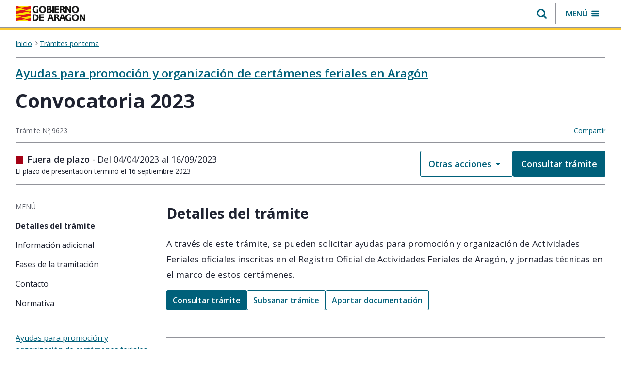

--- FILE ---
content_type: text/html;charset=UTF-8
request_url: https://www.aragon.es/tramitador/-/tramite/ayudas-actuaciones-materia-certamenes-feriales-aragon/convocatoria-2023
body_size: 298145
content:
































	
		
			<!DOCTYPE html>






























































<html class="ltr" dir="ltr" lang="es-ES">

	<head>
		<meta charset="utf-8"/>
		<script>
			(function(w,d,s,l,i){w[l]=w[l]||[];w[l].push({'gtm.start': new Date().getTime(),event:'gtm.js'});var f=d.getElementsByTagName(s)[0], j=d.createElement(s),dl=l!='dataLayer'?'&l='+l:'';j.async=true;j.src= 'https://www.googletagmanager.com/gtm.js?id='+i+dl;f.parentNode.insertBefore(j,f); })(window,document,'script','dataLayer','GTM-PFFGV26');
		</script> 
        <link rel="preconnect" href="https://fonts.googleapis.com">
        <link rel="preconnect" href="https://fonts.gstatic.com" crossorigin>
        <link href="https://fonts.googleapis.com/icon?family=Material+Icons" rel="stylesheet">
        <link href="https://fonts.googleapis.com/css2?family=Open+Sans:ital,wght@0,400;0,600;0,700;1,400;1,600;1,700&display=swap" rel="stylesheet">
		<script src="https://www.aragon.es/o/aragon-theme/js/chart.min.js"></script>
		<meta content="initial-scale=1.0, width=device-width" name="viewport" />
		<link rel="stylesheet" href="https://cdnjs.cloudflare.com/ajax/libs/font-awesome/4.7.0/css/font-awesome.min.css">
			<title>Ayudas para promoción y organización de certámenes feriales en Aragón - Convocatoria 2023. 9623. Trámites Gobierno de Aragón.</title>		































<meta content="text/html; charset=UTF-8" http-equiv="content-type" />









<meta content="Consulta el trámite Ayudas para promoción y organización de certámenes feriales en Aragón - Convocatoria 2023. 9623. Encuentra cómo solicitarlo, lugar y requisitos para realizar tu trámite en Gobierno de Aragón" lang="es-ES" name="description" />


<script type="importmap">{"imports":{"@clayui/breadcrumb":"/o/frontend-taglib-clay/__liferay__/exports/@clayui$breadcrumb.js","@clayui/form":"/o/frontend-taglib-clay/__liferay__/exports/@clayui$form.js","react-dom":"/o/frontend-js-react-web/__liferay__/exports/react-dom.js","@clayui/popover":"/o/frontend-taglib-clay/__liferay__/exports/@clayui$popover.js","@clayui/charts":"/o/frontend-taglib-clay/__liferay__/exports/@clayui$charts.js","@clayui/shared":"/o/frontend-taglib-clay/__liferay__/exports/@clayui$shared.js","@clayui/localized-input":"/o/frontend-taglib-clay/__liferay__/exports/@clayui$localized-input.js","@clayui/modal":"/o/frontend-taglib-clay/__liferay__/exports/@clayui$modal.js","@clayui/empty-state":"/o/frontend-taglib-clay/__liferay__/exports/@clayui$empty-state.js","@clayui/color-picker":"/o/frontend-taglib-clay/__liferay__/exports/@clayui$color-picker.js","@clayui/navigation-bar":"/o/frontend-taglib-clay/__liferay__/exports/@clayui$navigation-bar.js","react":"/o/frontend-js-react-web/__liferay__/exports/react.js","@clayui/pagination":"/o/frontend-taglib-clay/__liferay__/exports/@clayui$pagination.js","@clayui/icon":"/o/frontend-taglib-clay/__liferay__/exports/@clayui$icon.js","@clayui/table":"/o/frontend-taglib-clay/__liferay__/exports/@clayui$table.js","@clayui/autocomplete":"/o/frontend-taglib-clay/__liferay__/exports/@clayui$autocomplete.js","@clayui/slider":"/o/frontend-taglib-clay/__liferay__/exports/@clayui$slider.js","@clayui/management-toolbar":"/o/frontend-taglib-clay/__liferay__/exports/@clayui$management-toolbar.js","@clayui/multi-select":"/o/frontend-taglib-clay/__liferay__/exports/@clayui$multi-select.js","@clayui/nav":"/o/frontend-taglib-clay/__liferay__/exports/@clayui$nav.js","@clayui/time-picker":"/o/frontend-taglib-clay/__liferay__/exports/@clayui$time-picker.js","@clayui/provider":"/o/frontend-taglib-clay/__liferay__/exports/@clayui$provider.js","@clayui/upper-toolbar":"/o/frontend-taglib-clay/__liferay__/exports/@clayui$upper-toolbar.js","@clayui/loading-indicator":"/o/frontend-taglib-clay/__liferay__/exports/@clayui$loading-indicator.js","@clayui/panel":"/o/frontend-taglib-clay/__liferay__/exports/@clayui$panel.js","@clayui/drop-down":"/o/frontend-taglib-clay/__liferay__/exports/@clayui$drop-down.js","@clayui/list":"/o/frontend-taglib-clay/__liferay__/exports/@clayui$list.js","@clayui/date-picker":"/o/frontend-taglib-clay/__liferay__/exports/@clayui$date-picker.js","@clayui/label":"/o/frontend-taglib-clay/__liferay__/exports/@clayui$label.js","@clayui/data-provider":"/o/frontend-taglib-clay/__liferay__/exports/@clayui$data-provider.js","@liferay/frontend-js-api/data-set":"/o/frontend-js-dependencies-web/__liferay__/exports/@liferay$js-api$data-set.js","@clayui/core":"/o/frontend-taglib-clay/__liferay__/exports/@clayui$core.js","@clayui/pagination-bar":"/o/frontend-taglib-clay/__liferay__/exports/@clayui$pagination-bar.js","@clayui/layout":"/o/frontend-taglib-clay/__liferay__/exports/@clayui$layout.js","@clayui/multi-step-nav":"/o/frontend-taglib-clay/__liferay__/exports/@clayui$multi-step-nav.js","@liferay/frontend-js-api":"/o/frontend-js-dependencies-web/__liferay__/exports/@liferay$js-api.js","@clayui/css":"/o/frontend-taglib-clay/__liferay__/exports/@clayui$css.js","@clayui/toolbar":"/o/frontend-taglib-clay/__liferay__/exports/@clayui$toolbar.js","@clayui/alert":"/o/frontend-taglib-clay/__liferay__/exports/@clayui$alert.js","@clayui/badge":"/o/frontend-taglib-clay/__liferay__/exports/@clayui$badge.js","@clayui/link":"/o/frontend-taglib-clay/__liferay__/exports/@clayui$link.js","@clayui/card":"/o/frontend-taglib-clay/__liferay__/exports/@clayui$card.js","@clayui/progress-bar":"/o/frontend-taglib-clay/__liferay__/exports/@clayui$progress-bar.js","@clayui/tooltip":"/o/frontend-taglib-clay/__liferay__/exports/@clayui$tooltip.js","@clayui/button":"/o/frontend-taglib-clay/__liferay__/exports/@clayui$button.js","@clayui/tabs":"/o/frontend-taglib-clay/__liferay__/exports/@clayui$tabs.js","@clayui/sticker":"/o/frontend-taglib-clay/__liferay__/exports/@clayui$sticker.js"},"scopes":{}}</script><script data-senna-track="temporary">var Liferay = window.Liferay || {};Liferay.Icons = Liferay.Icons || {};Liferay.Icons.controlPanelSpritemap = 'https://www.aragon.es/o/admin-theme/images/clay/icons.svg';Liferay.Icons.spritemap = 'https://www.aragon.es/o/aragon-theme/images/clay/icons.svg';</script>
<script data-senna-track="permanent" type="text/javascript">window.Liferay = window.Liferay || {}; window.Liferay.CSP = {nonce: ''};</script>
<script data-senna-track="permanent" src="/combo?browserId=chrome&minifierType=js&languageId=es_ES&t=1768977458508&/o/frontend-js-jquery-web/jquery/jquery.min.js&/o/frontend-js-jquery-web/jquery/init.js&/o/frontend-js-jquery-web/jquery/ajax.js&/o/frontend-js-jquery-web/jquery/bootstrap.bundle.min.js&/o/frontend-js-jquery-web/jquery/collapsible_search.js&/o/frontend-js-jquery-web/jquery/fm.js&/o/frontend-js-jquery-web/jquery/form.js&/o/frontend-js-jquery-web/jquery/popper.min.js&/o/frontend-js-jquery-web/jquery/side_navigation.js" type="text/javascript"></script>
<link data-senna-track="temporary" href="https://www.aragon.es/tramitador/-/tramite/ayudas-actuaciones-materia-certamenes-feriales-aragon/convocatoria-2023" rel="canonical" />



<meta property="og:locale" content="es_ES">
<meta property="og:locale:alternate" content="es_ES">
<meta property="og:site_name" content="Portal del Gobierno de Aragón">
<meta property="og:type" content="website">
<meta property="og:url" content="https://www.aragon.es/tramitador/-/tramite/ayudas-actuaciones-materia-certamenes-feriales-aragon/convocatoria-2023">


<link href="https://www.aragon.es/o/aragon-theme/images/favicon.ico" rel="apple-touch-icon" />
<link href="https://www.aragon.es/o/aragon-theme/images/favicon.ico" rel="icon" />



<link class="lfr-css-file" data-senna-track="temporary" href="https://www.aragon.es/o/aragon-theme/css/clay.css?browserId=chrome&amp;themeId=aragontheme_WAR_aragontheme&amp;minifierType=css&amp;languageId=es_ES&amp;t=1768977444000" id="liferayAUICSS" rel="stylesheet" type="text/css" />









	<link href="/combo?browserId=chrome&amp;minifierType=css&amp;themeId=aragontheme_WAR_aragontheme&amp;languageId=es_ES&amp;com_liferay_commerce_product_asset_categories_navigation_web_internal_portlet_CPAssetCategoriesNavigationPortlet_INSTANCE_cpAssetCategoriesNavigationPortlet_navigation_menu:%2Fo%2Fcommerce-product-asset-categories-navigation-web%2Fcss%2Fmain.css&amp;com_liferay_journal_content_web_portlet_JournalContentPortlet_INSTANCE_admin:%2Fo%2Fjournal-content-web%2Fcss%2Fmain.css&amp;com_liferay_portal_search_web_search_bar_portlet_SearchBarPortlet_INSTANCE_templateSearch:%2Fo%2Fportal-search-web%2Fcss%2Fmain.css&amp;com_liferay_product_navigation_product_menu_web_portlet_ProductMenuPortlet:%2Fo%2Fproduct-navigation-product-menu-web%2Fcss%2Fmain.css&amp;com_liferay_product_navigation_user_personal_bar_web_portlet_ProductNavigationUserPersonalBarPortlet:%2Fo%2Fproduct-navigation-user-personal-bar-web%2Fcss%2Fmain.css&amp;com_liferay_site_navigation_menu_web_portlet_SiteNavigationMenuPortlet:%2Fo%2Fsite-navigation-menu-web%2Fcss%2Fmain.css&amp;es_aragon_sede_web_portlet_SedeNewServicePortlet:%2Fo%2Fes.aragon.sede.web%2Fcss%2Fmain.css&amp;t=1768977444000" rel="stylesheet" type="text/css"
 data-senna-track="temporary" id="e92d1de0" />








<script type="text/javascript" data-senna-track="temporary">
	// <![CDATA[
		var Liferay = Liferay || {};

		Liferay.Browser = {
			acceptsGzip: function() {
				return true;
			},

			

			getMajorVersion: function() {
				return 131.0;
			},

			getRevision: function() {
				return '537.36';
			},
			getVersion: function() {
				return '131.0';
			},

			

			isAir: function() {
				return false;
			},
			isChrome: function() {
				return true;
			},
			isEdge: function() {
				return false;
			},
			isFirefox: function() {
				return false;
			},
			isGecko: function() {
				return true;
			},
			isIe: function() {
				return false;
			},
			isIphone: function() {
				return false;
			},
			isLinux: function() {
				return false;
			},
			isMac: function() {
				return true;
			},
			isMobile: function() {
				return false;
			},
			isMozilla: function() {
				return false;
			},
			isOpera: function() {
				return false;
			},
			isRtf: function() {
				return true;
			},
			isSafari: function() {
				return true;
			},
			isSun: function() {
				return false;
			},
			isWebKit: function() {
				return true;
			},
			isWindows: function() {
				return false;
			}
		};

		Liferay.Data = Liferay.Data || {};

		Liferay.Data.ICONS_INLINE_SVG = true;

		Liferay.Data.NAV_SELECTOR = '#navigation';

		Liferay.Data.NAV_SELECTOR_MOBILE = '#navigationCollapse';

		Liferay.Data.isCustomizationView = function() {
			return false;
		};

		Liferay.Data.notices = [
			
		];

		(function () {
			var available = {};

			var direction = {};

			

				available['es_ES'] = 'español\x20\x28España\x29';
				direction['es_ES'] = 'ltr';

			

			Liferay.Language = {
				available,
				direction,
				get: function(key) {
					return key;
				}
			};
		})();

		var featureFlags = {"LPD-11018":false,"LPS-193884":false,"LPS-178642":false,"LPS-187284":false,"LPS-193005":false,"LPS-187285":false,"COMMERCE-8087":false,"LPS-192957":false,"LPS-114786":false,"LRAC-10757":false,"LPS-180090":false,"LPS-170809":false,"LPS-178052":false,"LPS-189856":false,"LPS-187436":false,"LPS-182184":false,"LPS-185892":false,"LPS-186620":false,"COMMERCE-12754":false,"LPS-184404":false,"LPS-180328":false,"LPS-198183":false,"LPS-171364":false,"LPS-153714":false,"LPS-96845":false,"LPS-170670":false,"LPD-15804":false,"LPS-141392":false,"LPS-153839":false,"LPS-169981":false,"LPS-200135":false,"LPS-187793":false,"LPS-177027":false,"LPD-11003":false,"COMMERCE-12192":false,"LPD-10793":false,"LPS-196768":false,"LPS-196724":false,"LPS-196847":false,"LPS-163118":false,"LPS-135430":false,"LPS-114700":false,"LPS-134060":false,"LPS-164563":false,"LPS-122920":false,"LPS-203351":false,"LPS-194395":false,"LPD-6368":false,"LPD-10701":false,"LPS-202104":false,"COMMERCE-9599":false,"LPS-187142":false,"LPD-15596":false,"LPS-198959":false,"LPS-196935":true,"LPS-187854":false,"LPS-176691":false,"LPS-197909":false,"LPS-202534":false,"COMMERCE-8949":false,"COMMERCE-11922":false,"LPS-165481":false,"LPS-194362":false,"LPS-174455":false,"LPS-153813":false,"LPD-10735":false,"LPS-165482":false,"COMMERCE-13024":false,"LPS-194763":false,"LPS-193551":false,"LPS-197477":false,"LPS-174816":false,"LPS-186360":false,"LPS-153332":false,"COMMERCE-12170":false,"LPS-179669":false,"LPS-174417":false,"LPS-183882":false,"LPS-155284":false,"LRAC-15017":false,"LPS-200108":false,"LPS-159643":false,"LPS-164948":false,"LPS-161033":false,"LPS-186870":false,"LPS-186871":false,"LPS-188058":false,"LPS-129412":false,"LPS-166126":false,"LPS-169837":false};

		Liferay.FeatureFlags = Object.keys(featureFlags).reduce(
			(acc, key) => ({
				...acc, [key]: featureFlags[key] === 'true' || featureFlags[key] === true
			}), {}
		);

		Liferay.PortletKeys = {
			DOCUMENT_LIBRARY: 'com_liferay_document_library_web_portlet_DLPortlet',
			DYNAMIC_DATA_MAPPING: 'com_liferay_dynamic_data_mapping_web_portlet_DDMPortlet',
			ITEM_SELECTOR: 'com_liferay_item_selector_web_portlet_ItemSelectorPortlet'
		};

		Liferay.PropsValues = {
			JAVASCRIPT_SINGLE_PAGE_APPLICATION_TIMEOUT: 0,
			UPLOAD_SERVLET_REQUEST_IMPL_MAX_SIZE: 304857600
		};

		Liferay.ThemeDisplay = {

			

			
				getLayoutId: function() {
					return '5853';
				},

				

				getLayoutRelativeControlPanelURL: function() {
					return '/group/guest/~/control_panel/manage?p_p_id=es_aragon_sede_web_portlet_SedeNewServicePortlet';
				},

				getLayoutRelativeURL: function() {
					return '/tramitador';
				},
				getLayoutURL: function() {
					return 'https://www.aragon.es/tramitador';
				},
				getParentLayoutId: function() {
					return '0';
				},
				isControlPanel: function() {
					return false;
				},
				isPrivateLayout: function() {
					return 'false';
				},
				isVirtualLayout: function() {
					return false;
				},
			

			getBCP47LanguageId: function() {
				return 'es-ES';
			},
			getCanonicalURL: function() {

				

				return 'https\x3a\x2f\x2fwww\x2earagon\x2ees\x2ftramitador\x2f-\x2ftramite\x2fayudas-actuaciones-materia-certamenes-feriales-aragon\x2fconvocatoria-2023';
			},
			getCDNBaseURL: function() {
				return 'https://www.aragon.es';
			},
			getCDNDynamicResourcesHost: function() {
				return '';
			},
			getCDNHost: function() {
				return '';
			},
			getCompanyGroupId: function() {
				return '20136';
			},
			getCompanyId: function() {
				return '20100';
			},
			getDefaultLanguageId: function() {
				return 'es_ES';
			},
			getDoAsUserIdEncoded: function() {
				return '';
			},
			getLanguageId: function() {
				return 'es_ES';
			},
			getParentGroupId: function() {
				return '20127';
			},
			getPathContext: function() {
				return '';
			},
			getPathImage: function() {
				return '/image';
			},
			getPathJavaScript: function() {
				return '/o/frontend-js-web';
			},
			getPathMain: function() {
				return '/c';
			},
			getPathThemeImages: function() {
				return 'https://www.aragon.es/o/aragon-theme/images';
			},
			getPathThemeRoot: function() {
				return '/o/aragon-theme';
			},
			getPlid: function() {
				return '26096654';
			},
			getPortalURL: function() {
				return 'https://www.aragon.es';
			},
			getRealUserId: function() {
				return '20104';
			},
			getRemoteAddr: function() {
				return '172.27.80.8';
			},
			getRemoteHost: function() {
				return '172.27.80.8';
			},
			getScopeGroupId: function() {
				return '20127';
			},
			getScopeGroupIdOrLiveGroupId: function() {
				return '20127';
			},
			getSessionId: function() {
				return '';
			},
			getSiteAdminURL: function() {
				return 'https://www.aragon.es/group/guest/~/control_panel/manage?p_p_lifecycle=0&p_p_state=maximized&p_p_mode=view';
			},
			getSiteGroupId: function() {
				return '20127';
			},
			getURLControlPanel: function() {
				return '/group/control_panel?refererPlid=26096654';
			},
			getURLHome: function() {
				return 'https\x3a\x2f\x2fwww\x2earagon\x2ees\x2fweb\x2fguest';
			},
			getUserEmailAddress: function() {
				return '';
			},
			getUserId: function() {
				return '20104';
			},
			getUserName: function() {
				return '';
			},
			isAddSessionIdToURL: function() {
				return false;
			},
			isImpersonated: function() {
				return false;
			},
			isSignedIn: function() {
				return false;
			},

			isStagedPortlet: function() {
				
					
						return true;
					
					
			},

			isStateExclusive: function() {
				return false;
			},
			isStateMaximized: function() {
				return false;
			},
			isStatePopUp: function() {
				return false;
			}
		};

		var themeDisplay = Liferay.ThemeDisplay;

		Liferay.AUI = {

			

			getCombine: function() {
				return true;
			},
			getComboPath: function() {
				return '/combo/?browserId=chrome&minifierType=&languageId=es_ES&t=1768977421192&';
			},
			getDateFormat: function() {
				return '%d/%m/%Y';
			},
			getEditorCKEditorPath: function() {
				return '/o/frontend-editor-ckeditor-web';
			},
			getFilter: function() {
				var filter = 'raw';

				
					
						filter = 'min';
					
					

				return filter;
			},
			getFilterConfig: function() {
				var instance = this;

				var filterConfig = null;

				if (!instance.getCombine()) {
					filterConfig = {
						replaceStr: '.js' + instance.getStaticResourceURLParams(),
						searchExp: '\\.js$'
					};
				}

				return filterConfig;
			},
			getJavaScriptRootPath: function() {
				return '/o/frontend-js-web';
			},
			getPortletRootPath: function() {
				return '/html/portlet';
			},
			getStaticResourceURLParams: function() {
				return '?browserId=chrome&minifierType=&languageId=es_ES&t=1768977421192';
			}
		};

		Liferay.authToken = 'yk3UEOdQ';

		

		Liferay.currentURL = '\x2ftramitador\x2f-\x2ftramite\x2fayudas-actuaciones-materia-certamenes-feriales-aragon\x2fconvocatoria-2023';
		Liferay.currentURLEncoded = '\x252Ftramitador\x252F-\x252Ftramite\x252Fayudas-actuaciones-materia-certamenes-feriales-aragon\x252Fconvocatoria-2023';
	// ]]>
</script>

<script data-senna-track="temporary" type="text/javascript">window.__CONFIG__= {basePath: '',combine: true, defaultURLParams: null, explainResolutions: false, exposeGlobal: false, logLevel: 'warn', moduleType: 'module', namespace:'Liferay', nonce: '', reportMismatchedAnonymousModules: 'warn', resolvePath: '/o/js_resolve_modules', url: '/combo/?browserId=chrome&minifierType=js&languageId=es_ES&t=1768977421192&', waitTimeout: 60000};</script><script data-senna-track="permanent" src="/o/frontend-js-loader-modules-extender/loader.js?&mac=9WaMmhziBCkScHZwrrVcOR7VZF4=&browserId=chrome&languageId=es_ES&minifierType=js" type="text/javascript"></script><script data-senna-track="permanent" src="/combo?browserId=chrome&minifierType=js&languageId=es_ES&t=1768977421192&/o/frontend-js-aui-web/aui/aui/aui-min.js&/o/frontend-js-aui-web/liferay/modules.js&/o/frontend-js-aui-web/liferay/aui_sandbox.js&/o/frontend-js-aui-web/aui/attribute-base/attribute-base-min.js&/o/frontend-js-aui-web/aui/attribute-complex/attribute-complex-min.js&/o/frontend-js-aui-web/aui/attribute-core/attribute-core-min.js&/o/frontend-js-aui-web/aui/attribute-observable/attribute-observable-min.js&/o/frontend-js-aui-web/aui/attribute-extras/attribute-extras-min.js&/o/frontend-js-aui-web/aui/event-custom-base/event-custom-base-min.js&/o/frontend-js-aui-web/aui/event-custom-complex/event-custom-complex-min.js&/o/frontend-js-aui-web/aui/oop/oop-min.js&/o/frontend-js-aui-web/aui/aui-base-lang/aui-base-lang-min.js&/o/frontend-js-aui-web/liferay/dependency.js&/o/frontend-js-aui-web/liferay/util.js&/o/oauth2-provider-web/js/liferay.js&/o/frontend-js-web/liferay/dom_task_runner.js&/o/frontend-js-web/liferay/events.js&/o/frontend-js-web/liferay/lazy_load.js&/o/frontend-js-web/liferay/liferay.js&/o/frontend-js-web/liferay/global.bundle.js&/o/frontend-js-web/liferay/portlet.js&/o/frontend-js-web/liferay/workflow.js" type="text/javascript"></script>
<script data-senna-track="temporary" type="text/javascript">window.Liferay = Liferay || {}; window.Liferay.OAuth2 = {getAuthorizeURL: function() {return 'https://www.aragon.es/o/oauth2/authorize';}, getBuiltInRedirectURL: function() {return 'https://www.aragon.es/o/oauth2/redirect';}, getIntrospectURL: function() { return 'https://www.aragon.es/o/oauth2/introspect';}, getTokenURL: function() {return 'https://www.aragon.es/o/oauth2/token';}, getUserAgentApplication: function(externalReferenceCode) {return Liferay.OAuth2._userAgentApplications[externalReferenceCode];}, _userAgentApplications: {}}</script><script data-senna-track="temporary" type="text/javascript">try {var MODULE_MAIN='calendar-web@5.0.89/index';var MODULE_PATH='/o/calendar-web';AUI().applyConfig({groups:{calendar:{base:MODULE_PATH+"/js/",combine:Liferay.AUI.getCombine(),filter:Liferay.AUI.getFilterConfig(),modules:{"liferay-calendar-a11y":{path:"calendar_a11y.js",requires:["calendar"]},"liferay-calendar-container":{path:"calendar_container.js",requires:["aui-alert","aui-base","aui-component","liferay-portlet-base"]},"liferay-calendar-date-picker-sanitizer":{path:"date_picker_sanitizer.js",requires:["aui-base"]},"liferay-calendar-interval-selector":{path:"interval_selector.js",requires:["aui-base","liferay-portlet-base"]},"liferay-calendar-interval-selector-scheduler-event-link":{path:"interval_selector_scheduler_event_link.js",requires:["aui-base","liferay-portlet-base"]},"liferay-calendar-list":{path:"calendar_list.js",requires:["aui-template-deprecated","liferay-scheduler"]},"liferay-calendar-message-util":{path:"message_util.js",requires:["liferay-util-window"]},"liferay-calendar-recurrence-converter":{path:"recurrence_converter.js",requires:[]},"liferay-calendar-recurrence-dialog":{path:"recurrence.js",requires:["aui-base","liferay-calendar-recurrence-util"]},"liferay-calendar-recurrence-util":{path:"recurrence_util.js",requires:["aui-base","liferay-util-window"]},"liferay-calendar-reminders":{path:"calendar_reminders.js",requires:["aui-base"]},"liferay-calendar-remote-services":{path:"remote_services.js",requires:["aui-base","aui-component","liferay-calendar-util","liferay-portlet-base"]},"liferay-calendar-session-listener":{path:"session_listener.js",requires:["aui-base","liferay-scheduler"]},"liferay-calendar-simple-color-picker":{path:"simple_color_picker.js",requires:["aui-base","aui-template-deprecated"]},"liferay-calendar-simple-menu":{path:"simple_menu.js",requires:["aui-base","aui-template-deprecated","event-outside","event-touch","widget-modality","widget-position","widget-position-align","widget-position-constrain","widget-stack","widget-stdmod"]},"liferay-calendar-util":{path:"calendar_util.js",requires:["aui-datatype","aui-io","aui-scheduler","aui-toolbar","autocomplete","autocomplete-highlighters"]},"liferay-scheduler":{path:"scheduler.js",requires:["async-queue","aui-datatype","aui-scheduler","dd-plugin","liferay-calendar-a11y","liferay-calendar-message-util","liferay-calendar-recurrence-converter","liferay-calendar-recurrence-util","liferay-calendar-util","liferay-scheduler-event-recorder","liferay-scheduler-models","promise","resize-plugin"]},"liferay-scheduler-event-recorder":{path:"scheduler_event_recorder.js",requires:["dd-plugin","liferay-calendar-util","resize-plugin"]},"liferay-scheduler-models":{path:"scheduler_models.js",requires:["aui-datatype","dd-plugin","liferay-calendar-util"]}},root:MODULE_PATH+"/js/"}}});
} catch(error) {console.error(error);}try {var MODULE_MAIN='portal-search-web@6.0.127/index';var MODULE_PATH='/o/portal-search-web';AUI().applyConfig({groups:{search:{base:MODULE_PATH+"/js/",combine:Liferay.AUI.getCombine(),filter:Liferay.AUI.getFilterConfig(),modules:{"liferay-search-custom-filter":{path:"custom_filter.js",requires:[]},"liferay-search-date-facet":{path:"date_facet.js",requires:["aui-form-validator","liferay-search-facet-util"]},"liferay-search-facet-util":{path:"facet_util.js",requires:[]},"liferay-search-modified-facet":{path:"modified_facet.js",requires:["aui-form-validator","liferay-search-facet-util"]},"liferay-search-sort-configuration":{path:"sort_configuration.js",requires:["aui-node"]},"liferay-search-sort-util":{path:"sort_util.js",requires:[]}},root:MODULE_PATH+"/js/"}}});
} catch(error) {console.error(error);}try {var MODULE_MAIN='staging-processes-web@5.0.55/index';var MODULE_PATH='/o/staging-processes-web';AUI().applyConfig({groups:{stagingprocessesweb:{base:MODULE_PATH+"/",combine:Liferay.AUI.getCombine(),filter:Liferay.AUI.getFilterConfig(),modules:{"liferay-staging-processes-export-import":{path:"js/main.js",requires:["aui-datatype","aui-dialog-iframe-deprecated","aui-modal","aui-parse-content","aui-toggler","liferay-portlet-base","liferay-util-window"]}},root:MODULE_PATH+"/"}}});
} catch(error) {console.error(error);}try {var MODULE_MAIN='frontend-js-components-web@2.0.63/index';var MODULE_PATH='/o/frontend-js-components-web';AUI().applyConfig({groups:{components:{mainModule:MODULE_MAIN}}});
} catch(error) {console.error(error);}try {var MODULE_MAIN='@liferay/frontend-js-react-web@5.0.37/index';var MODULE_PATH='/o/frontend-js-react-web';AUI().applyConfig({groups:{react:{mainModule:MODULE_MAIN}}});
} catch(error) {console.error(error);}try {var MODULE_MAIN='@liferay/document-library-web@6.0.177/document_library/js/index';var MODULE_PATH='/o/document-library-web';AUI().applyConfig({groups:{dl:{base:MODULE_PATH+"/document_library/js/legacy/",combine:Liferay.AUI.getCombine(),filter:Liferay.AUI.getFilterConfig(),modules:{"document-library-upload-component":{path:"DocumentLibraryUpload.js",requires:["aui-component","aui-data-set-deprecated","aui-overlay-manager-deprecated","aui-overlay-mask-deprecated","aui-parse-content","aui-progressbar","aui-template-deprecated","liferay-search-container","querystring-parse-simple","uploader"]}},root:MODULE_PATH+"/document_library/js/legacy/"}}});
} catch(error) {console.error(error);}try {var MODULE_MAIN='@liferay/frontend-js-state-web@1.0.20/index';var MODULE_PATH='/o/frontend-js-state-web';AUI().applyConfig({groups:{state:{mainModule:MODULE_MAIN}}});
} catch(error) {console.error(error);}try {var MODULE_MAIN='exportimport-web@5.0.83/index';var MODULE_PATH='/o/exportimport-web';AUI().applyConfig({groups:{exportimportweb:{base:MODULE_PATH+"/",combine:Liferay.AUI.getCombine(),filter:Liferay.AUI.getFilterConfig(),modules:{"liferay-export-import-export-import":{path:"js/main.js",requires:["aui-datatype","aui-dialog-iframe-deprecated","aui-modal","aui-parse-content","aui-toggler","liferay-portlet-base","liferay-util-window"]}},root:MODULE_PATH+"/"}}});
} catch(error) {console.error(error);}try {var MODULE_MAIN='frontend-editor-alloyeditor-web@5.0.46/index';var MODULE_PATH='/o/frontend-editor-alloyeditor-web';AUI().applyConfig({groups:{alloyeditor:{base:MODULE_PATH+"/js/",combine:Liferay.AUI.getCombine(),filter:Liferay.AUI.getFilterConfig(),modules:{"liferay-alloy-editor":{path:"alloyeditor.js",requires:["aui-component","liferay-portlet-base","timers"]},"liferay-alloy-editor-source":{path:"alloyeditor_source.js",requires:["aui-debounce","liferay-fullscreen-source-editor","liferay-source-editor","plugin"]}},root:MODULE_PATH+"/js/"}}});
} catch(error) {console.error(error);}try {var MODULE_MAIN='dynamic-data-mapping-web@5.0.100/index';var MODULE_PATH='/o/dynamic-data-mapping-web';!function(){const a=Liferay.AUI;AUI().applyConfig({groups:{ddm:{base:MODULE_PATH+"/js/",combine:Liferay.AUI.getCombine(),filter:a.getFilterConfig(),modules:{"liferay-ddm-form":{path:"ddm_form.js",requires:["aui-base","aui-datatable","aui-datatype","aui-image-viewer","aui-parse-content","aui-set","aui-sortable-list","json","liferay-form","liferay-map-base","liferay-translation-manager","liferay-util-window"]},"liferay-portlet-dynamic-data-mapping":{condition:{trigger:"liferay-document-library"},path:"main.js",requires:["arraysort","aui-form-builder-deprecated","aui-form-validator","aui-map","aui-text-unicode","json","liferay-menu","liferay-translation-manager","liferay-util-window","text"]},"liferay-portlet-dynamic-data-mapping-custom-fields":{condition:{trigger:"liferay-document-library"},path:"custom_fields.js",requires:["liferay-portlet-dynamic-data-mapping"]}},root:MODULE_PATH+"/js/"}}})}();
} catch(error) {console.error(error);}try {var MODULE_MAIN='portal-workflow-kaleo-designer-web@5.0.125/index';var MODULE_PATH='/o/portal-workflow-kaleo-designer-web';AUI().applyConfig({groups:{"kaleo-designer":{base:MODULE_PATH+"/designer/js/legacy/",combine:Liferay.AUI.getCombine(),filter:Liferay.AUI.getFilterConfig(),modules:{"liferay-kaleo-designer-autocomplete-util":{path:"autocomplete_util.js",requires:["autocomplete","autocomplete-highlighters"]},"liferay-kaleo-designer-definition-diagram-controller":{path:"definition_diagram_controller.js",requires:["liferay-kaleo-designer-field-normalizer","liferay-kaleo-designer-utils"]},"liferay-kaleo-designer-dialogs":{path:"dialogs.js",requires:["liferay-util-window"]},"liferay-kaleo-designer-editors":{path:"editors.js",requires:["aui-ace-editor","aui-ace-editor-mode-xml","aui-base","aui-datatype","aui-node","liferay-kaleo-designer-autocomplete-util","liferay-kaleo-designer-utils"]},"liferay-kaleo-designer-field-normalizer":{path:"field_normalizer.js",requires:["liferay-kaleo-designer-remote-services"]},"liferay-kaleo-designer-nodes":{path:"nodes.js",requires:["aui-datatable","aui-datatype","aui-diagram-builder","liferay-kaleo-designer-editors","liferay-kaleo-designer-utils"]},"liferay-kaleo-designer-remote-services":{path:"remote_services.js",requires:["aui-io"]},"liferay-kaleo-designer-templates":{path:"templates.js",requires:["aui-tpl-snippets-deprecated"]},"liferay-kaleo-designer-utils":{path:"utils.js",requires:[]},"liferay-kaleo-designer-xml-definition":{path:"xml_definition.js",requires:["aui-base","aui-component","dataschema-xml","datatype-xml"]},"liferay-kaleo-designer-xml-definition-serializer":{path:"xml_definition_serializer.js",requires:["escape","liferay-kaleo-designer-xml-util"]},"liferay-kaleo-designer-xml-util":{path:"xml_util.js",requires:["aui-base"]},"liferay-portlet-kaleo-designer":{path:"main.js",requires:["aui-ace-editor","aui-ace-editor-mode-xml","aui-tpl-snippets-deprecated","dataschema-xml","datasource","datatype-xml","event-valuechange","io-form","liferay-kaleo-designer-autocomplete-util","liferay-kaleo-designer-editors","liferay-kaleo-designer-nodes","liferay-kaleo-designer-remote-services","liferay-kaleo-designer-utils","liferay-kaleo-designer-xml-util","liferay-util-window"]}},root:MODULE_PATH+"/designer/js/legacy/"}}});
} catch(error) {console.error(error);}try {var MODULE_MAIN='contacts-web@5.0.57/index';var MODULE_PATH='/o/contacts-web';AUI().applyConfig({groups:{contactscenter:{base:MODULE_PATH+"/js/",combine:Liferay.AUI.getCombine(),filter:Liferay.AUI.getFilterConfig(),modules:{"liferay-contacts-center":{path:"main.js",requires:["aui-io-plugin-deprecated","aui-toolbar","autocomplete-base","datasource-io","json-parse","liferay-portlet-base","liferay-util-window"]}},root:MODULE_PATH+"/js/"}}});
} catch(error) {console.error(error);}</script>




<script type="text/javascript" data-senna-track="temporary">
	// <![CDATA[
		
			
				
		

		
	// ]]>
</script>





	
		

			

			
		
		



	
		

			

			
		
	












	



















<link class="lfr-css-file" data-senna-track="temporary" href="https://www.aragon.es/o/aragon-theme/css/main.css?browserId=chrome&amp;themeId=aragontheme_WAR_aragontheme&amp;minifierType=css&amp;languageId=es_ES&amp;t=1768977444000" id="liferayThemeCSS" rel="stylesheet" type="text/css" />








	<style data-senna-track="temporary" type="text/css">

		

			

		

			

		

			

		

			

		

			

		

			

		

			

		

			

		

			

		

			

		

			

		

			

		

			

		

			

		

			

		

			

		

			

		

			

		

			

				

					

#p_p_id_com_liferay_site_navigation_breadcrumb_web_portlet_SiteNavigationBreadcrumbPortlet_ .portlet-content {

}




				

			

		

			

		

			

		

			

		

			

				

					

#p_p_id_com_liferay_site_navigation_menu_web_portlet_SiteNavigationMenuPortlet_INSTANCE_navigationMenu_ .portlet-content {

}




				

			

		

			

		

			

		

			

		

			

		

			

		

			

		

	</style>


<script data-senna-track="temporary">var Liferay = window.Liferay || {}; Liferay.CommerceContext = {"commerceAccountGroupIds":[],"accountEntryAllowedTypes":["person"],"commerceChannelId":"0","showUnselectableOptions":false,"currency":{"currencyId":"90612811","currencyCode":"USD"},"showSeparateOrderItems":false,"commerceSiteType":0};</script><link href="/o/commerce-frontend-js/styles/main.css" rel="stylesheet" type="text/css" />
<style data-senna-track="temporary" type="text/css">
	:root {
		--container-max-sm: 540px;
		--h4-font-size: 1rem;
		--rounded-pill: 50rem;
		--display4-weight: 300;
		--warning-dark: #b88e12;
		--s-base: 1rem;
		--desy-font-weight-normal: 400;
		--display2-size: 5.5rem;
		--display2-weight: 300;
		--display1-weight: 300;
		--display3-weight: 300;
		--desy-text-size-lg: 1.125rem;
		--box-shadow-sm: 0 .125rem .25rem rgba(0, 0, 0, .075);
		--s-lg: 1.75rem;
		--h3-font-size: 1.125rem;
		--btn-outline-primary-hover-border-color: #00607a;
		--s-2xl: 5rem;
		--blockquote-small-color: #6b6c7e;
		--btn-secondary-hover-background-color: #f7f8f9;
		--btn-outline-primary-color: #0b5fff;
		--btn-link-hover-color: #004ad7;
		--hr-border-color: rgba(0, 0, 0, .1);
		--hr-border-margin-y: 1rem;
		--border-radius-0: 0;
		--btn-outline-primary-hover-color: #00607a;
		--btn-secondary-background-color: #fff;
		--btn-outline-secondary-hover-border-color: transparent;
		--display3-size: 4.5rem;
		--container-max-md: 720px;
		--display-line-height: 1.2;
		--h2-font-size: 1.5rem;
		--aspect-ratio-4-to-3: 75%;
		--spacer-10: 10rem;
		--blockquote-small-font-size: 80%;
		--warning-light: #fef6b2;
		--blockquote-font-size: 1.25rem;
		--s-3xl: 10rem;
		--display4-size: 3.5rem;
		--border-radius-lg: 0.375rem;
		--btn-primary-hover-color: #fff;
		--display1-size: 6rem;
		--warning-base: #fdcb33;
		--btn-secondary-border-color: #cdced9;
		--primary-base: #00607A;
		--btn-outline-secondary-hover-color: #272833;
		--btn-outline-secondary-hover-background-color: rgba(39, 40, 51, 0.03);
		--btn-primary-color: #fff;
		--btn-secondary-color: #6b6c7e;
		--btn-secondary-hover-border-color: #cdced9;
		--box-shadow-lg: 0 1rem 3rem rgba(0, 0, 0, .175);
		--container-max-lg: 960px;
		--btn-outline-primary-border-color: #0b5fff;
		--aspect-ratio: 100%;
		--aspect-ratio-16-to-9: 56.25%;
		--box-shadow: 0 .5rem 1rem rgba(0, 0, 0, .15);
		--h0-font-size: 2.5rem;
		--desy-font-weight-bold: 700;
		--s-px: 1px;
		--desy-text-size-xl: 1.25rem;
		--desy-text-size-xs: 0.75rem;
		--s-xs: 0.25rem;
		--desy-text-size-base: 1rem;
		--hr-border-width: 1px;
		--btn-link-color: #0b5fff;
		--btn-outline-primary-hover-background-color: #ededec;
		--primary-dark: #00475C;
		--btn-primary-hover-background-color: #00475C;
		--btn-primary-background-color: #0b5fff;
		--s-xl: 2.5rem;
		--btn-primary-border-color: #0b5fff;
		--s-sm: 0.5rem;
		--font-family-base: Open Sans, ui-sans-serif, system-ui, -apple-system, BlinkMacSystemFont, 'Segoe UI', Roboto, 'Helvetica Neue', Arial, 'Noto Sans', sans-serif, 'Apple Color Emoji', 'Segoe UI Emoji', 'Segoe UI Symbol', 'Noto Color Emoji';
		--spacer-0: 0;
		--font-family-monospace: SFMono-Regular, Menlo, Monaco, Consolas, 'Liberation Mono', 'Courier New', monospace;
		--lead-font-size: 1.25rem;
		--border-radius: 0.1875rem;
		--spacer-9: 9rem;
		--btn-secondary-hover-color: #272833;
		--spacer-2: 0.5rem;
		--spacer-1: 0.25rem;
		--spacer-4: 1.5rem;
		--spacer-3: 1rem;
		--spacer-6: 4.5rem;
		--spacer-5: 3rem;
		--spacer-8: 7.5rem;
		--border-radius-circle: 50%;
		--spacer-7: 6rem;
		--aspect-ratio-8-to-3: 37.5%;
		--font-family-sans-serif: Open Sans, ui-sans-serif, system-ui, -apple-system, BlinkMacSystemFont, 'Segoe UI', Roboto, 'Helvetica Neue', Arial, 'Noto Sans', sans-serif, 'Apple Color Emoji', 'Segoe UI Emoji', 'Segoe UI Symbol', 'Noto Color Emoji';
		--container-max-xl: 1248px;
		--btn-outline-secondary-color: #6b6c7e;
		--h1-font-size: 1.875rem;
		--text-muted: #a7a9bc;
		--btn-primary-hover-border-color: transparent;
		--desy-font-weight-semibold: 600;
		--btn-outline-secondary-border-color: #cdced9;
		--lead-font-weight: 300;
		--desy-text-size-sm: 0.875rem;
		--primary-light: #d6eaf0;
	}
</style>
<script type="module">
import {default as init} from '/o/frontend-js-spa-web/__liferay__/index.js';
{
init({"navigationExceptionSelectors":":not([target=\"_blank\"]):not([data-senna-off]):not([data-resource-href]):not([data-cke-saved-href]):not([data-cke-saved-href])","cacheExpirationTime":-1,"clearScreensCache":false,"portletsBlacklist":["com_liferay_nested_portlets_web_portlet_NestedPortletsPortlet","com_liferay_site_navigation_directory_web_portlet_SitesDirectoryPortlet","com_liferay_questions_web_internal_portlet_QuestionsPortlet","com_liferay_account_admin_web_internal_portlet_AccountUsersRegistrationPortlet","com_liferay_portal_language_override_web_internal_portlet_PLOPortlet","com_liferay_login_web_portlet_LoginPortlet","com_liferay_login_web_portlet_FastLoginPortlet"],"excludedTargetPortlets":["com_liferay_users_admin_web_portlet_UsersAdminPortlet","com_liferay_server_admin_web_portlet_ServerAdminPortlet"],"validStatusCodes":[221,490,494,499,491,492,493,495,220],"debugEnabled":false,"loginRedirect":"","excludedPaths":["/c/document_library","/documents","/image"],"userNotification":{"message":"Parece que esto está tardando más de lo esperado.","title":"Vaya","timeout":30000},"requestTimeout":0});
}

</script><link data-senna-track="temporary" href="/o/layout-common-styles/main.css?plid=26096654&segmentsExperienceId=138381020&t=1768895208582" rel="stylesheet" type="text/css">









<script type="text/javascript" data-senna-track="temporary">
	if (window.Analytics) {
		window._com_liferay_document_library_analytics_isViewFileEntry = false;
	}
</script>

<script type="text/javascript">
Liferay.on(
	'ddmFieldBlur', function(event) {
		if (window.Analytics) {
			Analytics.send(
				'fieldBlurred',
				'Form',
				{
					fieldName: event.fieldName,
					focusDuration: event.focusDuration,
					formId: event.formId,
					formPageTitle: event.formPageTitle,
					page: event.page,
					title: event.title
				}
			);
		}
	}
);

Liferay.on(
	'ddmFieldFocus', function(event) {
		if (window.Analytics) {
			Analytics.send(
				'fieldFocused',
				'Form',
				{
					fieldName: event.fieldName,
					formId: event.formId,
					formPageTitle: event.formPageTitle,
					page: event.page,
					title:event.title
				}
			);
		}
	}
);

Liferay.on(
	'ddmFormPageShow', function(event) {
		if (window.Analytics) {
			Analytics.send(
				'pageViewed',
				'Form',
				{
					formId: event.formId,
					formPageTitle: event.formPageTitle,
					page: event.page,
					title: event.title
				}
			);
		}
	}
);

Liferay.on(
	'ddmFormSubmit', function(event) {
		if (window.Analytics) {
			Analytics.send(
				'formSubmitted',
				'Form',
				{
					formId: event.formId,
					title: event.title
				}
			);
		}
	}
);

Liferay.on(
	'ddmFormView', function(event) {
		if (window.Analytics) {
			Analytics.send(
				'formViewed',
				'Form',
				{
					formId: event.formId,
					title: event.title
				}
			);
		}
	}
);

</script><script>

</script>

























				<script type="application/ld+json">
					[
{
"@context": "http://schema.org/", 
"@type": "WebPage",
"headline": "Tramitador. Gobierno de Aragón", 
"description": "", 
"fileFormat": "text/html", 
"dateModified": "2026-01-20", 
"datePublished": "2026-01-21", 
"license": "https://www.aragon.es/-/aviso-legal-1", 
"spatialCoverage": { 
	"@type": "Place",
	"@id": "http://opendata.aragon.es/recurso/sector-publico/organizacion/comunidad/2"
},"inLanguage": "es", 
"author": { 
	"@type": "GovernmentOrganization",
	"@id": "http://opendata.aragon.es/recurso/sector-publico/organizacion/comunidad/2",
	"name": "Gobierno de Aragón"
},"publisher": { 
	"@type": "GovernmentOrganization",
	"@id": "http://opendata.aragon.es/recurso/sector-publico/organizacion/comunidad/2",
	"name": "Gobierno de Aragón"
}}
,{
"@context": "http://schema.org",
"@type": "GovernmentOrganization",
"@id": "http://opendata.aragon.es/recurso/sectorpublico/organization/gobierno-aragon",
"name": "Gobierno de Aragón",
"legalName": "Gobierno de Aragón",
"mainEntityOfPage": { 
	"@type": "WebPage",
	"@id": "https://www.aragon.es"},
"url": "http://www.aragon.es",
"logo": { 
	"@type": "ImageObject",
	"url": "https://www.aragon.es/o/aragon-theme/images/dga/logo-dga-color.svg"},
"contactPoint": [{
	"@type": "ContactPoint",
	"telephone": "+34 976714000",
	"contactType": "customer support"
}],
"sameAs": [
	"https://www.youtube.com/user/GobiernoAragon",
	"https://twitter.com/GobAragon",
	"https://www.facebook.com/GobAragon"
]
}
]
				</script>
		<script type="text/javascript">
			window.rsDocReaderConf = {lang: 'es_es'};
		</script>
  		<meta property="og:title" content='Ayudas para promoción y organización de certámenes feriales en Aragón - Convocatoria 2023. 9623. Gobierno de Aragón' />
	</head>


	<body class="chrome controls-visible default-color-scheme yui3-skin-sam guest-site signed-out public-page site" id="senna_surface1">
		<noscript><iframe title="Tag Manager de Google" src="https://www.googletagmanager.com/ns.html?id=GTM-PFFGV26" height="0" width="0" style="display:none;visibility:hidden"></iframe></noscript> 
	










































































		<div class="lfr-spa-loading-bar"></div>
      	<div class="tooltip fade clay-tooltip-bottom" hidden="" role="tooltip">
         	<div class="arrow"></div>
         	<div class="tooltip-inner"></div>
      	</div>
      	<div id="senna_surface1-screen_2" style="display: block;" class="flipped">
      		<nav class="" id="dvqk_quickAccessNav" aria-label="Saltar zonas del contenido">
                <ul class="list-unstyled m-0">
                    <li><a href="#content" class="js-salto-contenido c-skip-link sr-only d-block bg-warning-base text-center text-black underline" accesskey="0">Salto a contenido</a></li>
                    <li><a href="#footer" class="js-salto-nav c-skip-link sr-only d-block bg-warning-base text-center text-black underline" accesskey="2">Saltar a navegación en el pie de la página</a></li>
                </ul>
         	</nav>

			<div class="container-fluid  dga-view  px-0" id="wrapper">			

				<header id="banner" aria-label="Cabecera" role="banner" tabindex="-1">
   					<div class="bg-white">			
						<div id="heading">
							<div class="bg-white border-b border-neutral-base">
                				<div class="d-flex align-items-center min-h-14 px-base container mx-auto">
									
									<!-- Logo Aragón -->
	<div class="site-title">
		<a href="https://www.aragon.es" class="inline-block pt-2.5 pb-2 text-black" aria-label=" aragon.return-home">
			<svg xmlns="http://www.w3.org/2000/svg" viewBox="0 0 144 32" width="144" height="32" class="inline-block fill-current" aria-hidden="true" role="presentation">
				<defs>
					<clipPath id="b-logo-expanded"><path fill="rgb(252, 228, 0)" d="M0 0h31.509v31.495H0z"></path></clipPath>
					<clipPath id="a-logo-expanded"><path d="M0 0h144v32H0z"></path></clipPath>
				</defs>
				<g clip-path="url(#a-logo-expanded)">
					<path fill="rgb(252, 228, 0)" d="M0 .205h31.509V31.7H0z"></path>
					<g clip-path="url(#b-logo-expanded)" transform="translate(0 .205)">
						<g fill="#dd171b" fill-rule="evenodd">
							<path
								d="m31.509 6.048-7.568 1.515a14.545 14.545 0 0 1-7.905-1.025 15.04 15.04 0 0 0-5-1.817 12.536 12.536 0 0 0-3.535-.011l-5.051.9c-.8.156-1.639.3-2.453.434V.315A7.1 7.1 0 0 1 3.888.226a9.926 9.926 0 0 1 2.085.936 17.6 17.6 0 0 0 4.293 1.962 13.92 13.92 0 0 0 6.6-.034l4.728-.858 4.939-.892 4.97-1.024ZM6.602 24.229a14.592 14.592 0 0 1 9.555 1.014 12.178 12.178 0 0 0 8.307 1.5l7.044-1.271v5.706a8.247 8.247 0 0 1-3.008.256 6.4 6.4 0 0 1-1.594-.457l-3.657-1.917a12.217 12.217 0 0 0-7.092-.825L1.026 31.011 0 31.177v-5.706l1.26-.256 3.312-.613c.669-.123 1.371-.245 2.029-.379ZM-.003 15.077v-4.391l13.027-2.377a15.5 15.5 0 0 1 9.11 1.638 12.535 12.535 0 0 0 8.474.925l.9-.189v4.391l-2.874-1.639a12.286 12.286 0 0 0-6.835-1.014l-8.006 1.46c-.959.179-2.877.524-2.877.524l-7.292 1.349a5.152 5.152 0 0 1-3.627-.677ZM31.509 16.583v4.324L18.6 23.282a15.5 15.5 0 0 1-9.11-1.638 12.532 12.532 0 0 0-8.474-.925l-1.015.19v-4.324l2.988 1.572a12.291 12.291 0 0 0 6.835 1.014l8.006-1.46c.959-.178 2.877-.524 2.877-.524l7.292-1.349a5.142 5.142 0 0 1 3.51.745Z"
							></path>
						</g>
					</g>
					<path
						d="M38.2 28.807v-8.551h1.393c2.893 0 4.478 1.522 4.478 4.286 0 2.829-1.521 4.265-4.5 4.265Zm10.4-11.4v14.294h9.47v-2.893h-6.277v-3.257h6.214v-2.893h-6.214v-2.379h6.277v-2.871Zm21.751 0-5.206 14.294h3.385l1.542-4.35h4.371l1.521 4.35h3.45L74.1 17.407Zm1.885 2.956-1.328 4.223h2.679Zm42.341 4.03h-3.192v4.5a4.206 4.206 0 0 1-1.371.193 4.251 4.251 0 0 1-4.242-4.5 4.443 4.443 0 0 1 4.735-4.65 7.481 7.481 0 0 1 4.071 1.243v-3.257a11.674 11.674 0 0 0-4.349-.857c-4.628 0-7.841 3.107-7.841 7.564 0 4.393 3.149 7.372 7.841 7.372a12.977 12.977 0 0 0 4.349-.75Zm16.132.129a7.424 7.424 0 1 0-7.391 7.436 7.122 7.122 0 0 0 7.393-7.436Zm-7.456-4.458c-2.4 0-4.006 1.822-4.006 4.5s1.65 4.5 4.071 4.5c2.4 0 3.985-1.8 3.985-4.5s-1.627-4.501-4.048-4.501Zm8.689-2.657v14.294h3.257v-9.108l5.762 9.108h3.021V17.407h-3.256v8.889l-5.532-8.889ZM46.922 7.33h-3.193v4.5a4.335 4.335 0 0 1-5.613-4.307 4.443 4.443 0 0 1 4.735-4.65 7.487 7.487 0 0 1 4.071 1.243V.859a11.674 11.674 0 0 0-4.35-.858c-4.628 0-7.841 3.107-7.841 7.565 0 4.393 3.15 7.371 7.841 7.371a12.99 12.99 0 0 0 4.35-.75Zm16.116.128a7.424 7.424 0 1 0-7.392 7.436 7.122 7.122 0 0 0 7.396-7.436Zm-7.456-4.457c-2.4 0-4.006 1.821-4.006 4.5s1.65 4.5 4.071 4.5c2.4 0 3.985-1.8 3.985-4.5s-1.626-4.5-4.047-4.5ZM64.107.344v14.293h5.914c3.15 0 4.992-1.565 4.992-4.243a3.717 3.717 0 0 0-2.978-3.728 3.133 3.133 0 0 0 1.95-2.936c.021-2.272-1.521-3.386-4.606-3.386Zm4.757 5.336c1.393 0 1.95-.386 1.95-1.35 0-.921-.536-1.264-2.057-1.264h-1.393V5.68Zm.429 6.043c1.585 0 2.271-.493 2.271-1.651 0-1.2-.707-1.671-2.4-1.671h-1.8v3.322ZM78.879.344h-3.192v14.293h3.192Zm1.39 0v14.293h9.47v-2.893h-6.278V8.487h6.214V5.594h-6.214V3.216h6.278V.345Zm50.463 7.114a7.424 7.424 0 1 0-7.392 7.436 7.122 7.122 0 0 0 7.395-7.436Zm-7.456-4.457c-2.4 0-4.006 1.821-4.006 4.5s1.65 4.5 4.071 4.5c2.4 0 3.985-1.8 3.985-4.5s-1.626-4.5-4.047-4.5ZM97.917 24.585l-1.35-4.223-1.328 4.223ZM83.249 31.7v-5.872h.407c2.057 0 2.271.214 3.642 3.75a7.159 7.159 0 0 0 .3.729l.278.664a6.4 6.4 0 0 0 .343.729h4.641l1.543-4.35h4.371l1.521 4.35h3.45l-5.314-14.294h-3.749L90.46 28.997c-.3-.622-.642-1.371-1.04-2.291a3.042 3.042 0 0 0-1.907-2.014 3.416 3.416 0 0 0 2.614-3.429c0-2.571-1.693-3.857-5.1-3.857H79.97V31.7Zm0-8.572h1.414c1.371 0 2.057-.493 2.057-1.521s-.622-1.478-2.014-1.478h-1.457Zm11.156-8.492V8.764h.407c2.057 0 2.271.214 3.642 3.75a6.982 6.982 0 0 0 .3.729l.278.665a6.37 6.37 0 0 0 .342.729h6.432l.018-9.169 5.745 9.169h3.021V.344h-3.256l.014 8.769-5.542-8.769h-3.257v13.3a29.76 29.76 0 0 1-1.975-4 3.043 3.043 0 0 0-1.907-2.014 3.415 3.415 0 0 0 2.614-3.428c0-2.572-1.693-3.857-5.1-3.857h-5.054v14.293Zm0-8.572h1.412c1.371 0 2.056-.493 2.056-1.521s-.621-1.478-2.013-1.478h-1.457Zm-59.44 11.342V31.7h4.778c4.842 0 7.692-2.657 7.692-7.158 0-4.479-2.914-7.136-7.863-7.136Z"
						fill="#161615"
						fill-rule="evenodd"
					></path>
				</g>
			</svg>		
		</a>
	</div>

									<!-- botones búsqueda y menú -->
									<div class="d-flex flex-1 justify-content-end align-items-stretch">

		<div class="d-flex justify-content-center align-items-center border-l border-neutral-base ml-sm px-sm">
			<!-- busqueda -->
			<div data-module="c-toggle" class="relative c-toggle">
				<button aria-expanded="false" type="button" class="c-toggle__button c-button c-button--sm c-button--transparent collapsed" id="search-mini-button-is-closed" aria-controls="search-mini" role="button" data-toggle="collapse" data-target="#search-mini">
					<span class="c-button--is-not-pressed pointer-events-none">
						<svg class="inline-block -mr-2 align-middle -my-px pointer-events-none" role="img" aria-label="Buscar" width="1.5em" height="1.5em" xmlns="http://www.w3.org/2000/svg" fill="none" viewBox="0 0 14 14">
							<g>
								<path fill="currentColor" fill-rule="evenodd" d="M2 6c0 -2.20914 1.79086 -4 4 -4s4 1.79086 4 4 -1.79086 4 -4 4 -4 -1.79086 -4 -4Zm4 -6C2.68629 0 0 2.68629 0 6s2.68629 6 6 6c1.29578 0 2.49562 -0.4108 3.47642 -1.1092l2.81648 2.8165c0.3905 0.3905 1.0237 0.3905 1.4142 0 0.3905 -0.3905 0.3905 -1.0237 0 -1.4142l-2.8164 -2.81645C11.5892 8.49581 12 7.29588 12 6c0 -3.31371 -2.68629 -6 -6 -6Z" clip-rule="evenodd" stroke-width="1"></path>
							</g>
						</svg>
					</span>
					<span class="c-button--is-pressed pointer-events-none">
						<svg class="inline-block -mr-2 align-middle -my-px pointer-events-none" role="img" aria-label="Buscar" width="1.5em" height="1.5em" xmlns="http://www.w3.org/2000/svg" fill="none" viewBox="0 0 14 14">
							<g>
								<path fill="currentColor" fill-rule="evenodd" d="M2 6c0 -2.20914 1.79086 -4 4 -4s4 1.79086 4 4 -1.79086 4 -4 4 -4 -1.79086 -4 -4Zm4 -6C2.68629 0 0 2.68629 0 6s2.68629 6 6 6c1.29578 0 2.49562 -0.4108 3.47642 -1.1092l2.81648 2.8165c0.3905 0.3905 1.0237 0.3905 1.4142 0 0.3905 -0.3905 0.3905 -1.0237 0 -1.4142l-2.8164 -2.81645C11.5892 8.49581 12 7.29588 12 6c0 -3.31371 -2.68629 -6 -6 -6Z" clip-rule="evenodd" stroke-width="1"></path>
							</g>
						</svg>
					</span>
				</button>
			</div>
		</div>

<div class="d-flex  justify-content-center align-items-center border-l border-neutral-base pl-sm">
    <div data-module="c-toggle" class="relative c-toggle">
         <!-- menu -->
         <button aria-expanded="false" type="button" class="c-toggle__button c-button c-button--transparent text-decoration-none text-uppercase" id="megamenu-mini-button-is-open" aria-controls="megamenu-mini" role="button" data-toggle="collapse" data-target="#megamenu-mini">
             <span class="c-button--is-not-pressed pointer-events-none">
                 <span class="d-inline-flex align-items-center">Menú
                     <svg class="inline-block align-middle ml-sm pointer-events-none" viewBox="0 0 14 14" aria-hidden="true" fill="currentColor" focusable="false" width="1em" height="1em">
                         <path fill="currentColor" fill-rule="evenodd" d="M0 2.5a1 1 0 0 1 1-1h12a1 1 0 1 1 0 2H1a1 1 0 0 1-1-1ZM0 7a1 1 0 0 1 1-1h12a1 1 0 1 1 0 2H1a1 1 0 0 1-1-1Zm1 3.5a1 1 0 1 0 0 2h12a1 1 0 1 0 0-2H1Z" clip-rule="evenodd"></path>
                     </svg>
                 </span>
             </span>
             <span class="c-button--is-pressed hidden pointer-events-none">
                 <span class="d-inline-flex align-items-center">Menú
                     <svg class="inline-block align-middle ml-sm pointer-events-none" viewBox="0 0 14 14" aria-hidden="true" fill="currentColor" focusable="false" width="1em" height="1em">
                         <path fill="currentColor" fill-rule="evenodd" d="M0 2.5a1 1 0 0 1 1-1h12a1 1 0 1 1 0 2H1a1 1 0 0 1-1-1ZM0 7a1 1 0 0 1 1-1h12a1 1 0 1 1 0 2H1a1 1 0 0 1-1-1Zm1 3.5a1 1 0 1 0 0 2h12a1 1 0 1 0 0-2H1Z" clip-rule="evenodd"></path>
                     </svg>
                 </span>
             </span>
         </button>
     </div>
 </div>
									</div>
								</div>
							</div>
						</div>

						<div id="accordion-mini">
    <section id="search-mini" class="collapse" aria-label="Buscador" aria-labelledby="search-mini-button-is-closed" data-parent="#accordion-mini" style="">
        <div class="bg-white border-b border-neutral-base">
            <div class="container relative mx-auto px-base py-lg">
                <div class="mt-lg row">
                    <div class="col-12 col-lg-5">
                        <script async src="https://cse.google.com/cse.js?cx=f34c1603097a44b6a"></script>
                        <div class="gcse-searchbox-only"></div>
                    </div>
                </div>
                <div class="absolute top-0 right-0 right-0--mb p-sm">
                    <button id="search-mini-close" data-toggle="collapse" data-target="#search-mini" aria-expanded="false" aria-controls="search-mini" class="p-sm c-button-close c-button--sm absolute r-0" aria-label="X: Cerrar la ventana emergente">
                        <svg xmlns="http://www.w3.org/2000/svg" viewBox="0 0 140 140" width="1em" height="1em" class="w-4 h-4" aria-hidden="true" role="presentation">
                            <path d="M85.91 71.77a2.5 2.5 0 010-3.54l46.16-46.16a10 10 0 10-14.14-14.14L71.77 54.09a2.5 2.5 0 01-3.54 0L22.07 7.93A10 10 0 007.93 22.07l46.16 46.16a2.5 2.5 0 010 3.54L7.93 117.93a10 10 0 0014.14 14.14l46.16-46.16a2.5 2.5 0 013.54 0l46.16 46.16a10 10 0 0014.14-14.14z" fill="currentColor"></path>
                        </svg>
                    </button>
                </div>
            </div>
        </div>
    </section>
<div id="megamenu-mini" class="collapse" aria-labelledby="megamenu-mini-button-is-open" data-parent="#accordion-mini">
    <div class="bg-white">
        <div class="container mx-auto px-base relative">
            <div class="p-sm d-flex justify-content-end absolute right-0 top-0">
                <button id="megamenu-mini-close" data-toggle="collapse" onclick="triggerAndFocusOnCloseMenuButton()" data-target="#megamenu-mini" aria-expanded="true" aria-controls="megamenu-mini" class="c-button-close c-button--sm p-sm" aria-label="X: Cerrar la ventana emergente">
                    <svg xmlns="http://www.w3.org/2000/svg" viewBox="0 0 140 140" width="1em" height="1em" class="w-4 h-4" aria-hidden="true" role="presentation">
                        <path d="M85.91 71.77a2.5 2.5 0 010-3.54l46.16-46.16a10 10 0 10-14.14-14.14L71.77 54.09a2.5 2.5 0 01-3.54 0L22.07 7.93A10 10 0 007.93 22.07l46.16 46.16a2.5 2.5 0 010 3.54L7.93 117.93a10 10 0 0014.14 14.14l46.16-46.16a2.5 2.5 0 013.54 0l46.16 46.16a10 10 0 0014.14-14.14z" fill="currentColor"></path>
                    </svg>
                </button>
            </div>
            <div>
                <nav data-module="c-menu-vertical" aria-label="Menu principal" role="navigation">
		
	






































































	

	<div class="portlet-boundary portlet-boundary_com_liferay_site_navigation_menu_web_portlet_SiteNavigationMenuPortlet_  portlet-static portlet-static-end portlet-barebone portlet-navigation " id="p_p_id_com_liferay_site_navigation_menu_web_portlet_SiteNavigationMenuPortlet_INSTANCE_navigationMenu_">
		<span id="p_com_liferay_site_navigation_menu_web_portlet_SiteNavigationMenuPortlet_INSTANCE_navigationMenu"></span>




	

	
		
			


































	
		
<section class="portlet" id="portlet_com_liferay_site_navigation_menu_web_portlet_SiteNavigationMenuPortlet_INSTANCE_navigationMenu">


	<div class="portlet-content">


		
			<div class=" portlet-content-container">
				


	<div class="portlet-body">



	
		
			
				
					







































	

	








	

				

				
					
						


	

		




















	

		

		
			
				<!--
Group: Global
Template Name: Menú navegación header aragon.es
Template Description: Visualización del menu de navegacion de aragon.es
Template Key: MENU-NAVEGACION
Template Type: Plantilla de Visualización del menú
Structure Key:
Cacheable: true
Small Image: false
Class Name: com.liferay.portal.kernel.theme.NavItem
-->



<!-- Menu mobile -->
    <div class="d-lg-none">
        <div class="d-flex w-100 overflow-x-auto relative">
            <div class="w-100">
                <p class="mt-base c-paragraph-sm text-neutral-dark" aria-hidden="true">
                    El icono + / - abre y cierra items
                </p>

                <div class="c-form-group mb-4">
                    <nav aria-label="Menú movil">
                        <ul class="c-tree mt-base c-ul--no-bullets mb-0"
                            id="menu-mobile"
                            role="tree"
                            data-tree-navigation=""
                            data-module="c-tree">

                            <!-- Temas -->

                            <li class="c-tree__item ml-3 my-sm temas focus:outline-none"
                                id="menu-mobile-item-1"
                                role="treeitem"
                                data-module="c-tree__item"
                                aria-expanded="false"
                                tabindex="0" >



                                    <div class="w-100 h-100">

                                        <div class="w-100 d-flex align-items-center relative focus:bg-warning-base focus:outline-none focus:shadow-outline-focus focus:text-black text-left text-lg">

                                            <span class="absolute top-3 ml-n3 d-flex align-items-center w-base h-2.5 text-primary-base font-bold c-link after:content-[''] after:absolute after:-left-2 after:p-4">
                                                <svg xmlns="http://www.w3.org/2000/svg" viewBox="0 0 10 10"
									 width="10" height="10" aria-hidden="true"
									 class="c-tree__minus">
									 <path fill="currentColor" d="M9.286 5.714H.714a.714.714 0 010-1.428h8.572a.714.714 0 010 1.428z"></path>
									 </svg>
                                                <svg xmlns="http://www.w3.org/2000/svg" viewBox="0 0 10 10"
                                        width="10" height="10" aria-hidden="true"
                                        class="c-tree__plus">
                                        <path fill="currentColor"
                                            d="M9.286 4.286H5.893a.179.179 0 01-.179-.179V.714a.714.714 0 00-1.428 0v3.393a.179.179 0 01-.179.179H.714a.714.714 0 000 1.428h3.393a.179.179 0 01.179.179v3.393a.714.714 0 001.428 0V5.893a.179.179 0 01.179-.179h3.393a.714.714 0 000-1.428z">
                                        </path>
                                    </svg>
                                            </span>
                                            <div class="text-lg c-link">
                                                <div class="relative d-flex align-items-start py-xs">
                                                    <span id="menu-mobile-item-1-a-93571"
                                                        class="block c-link px-xs text-lg  hover:text-primary-base hover:underline">
                                                        Temas
                                                    </span>
                                                </div>
                                            </div>
                                        </div>
                                    </div>

                                    <ul class="c-ul--no-bullets c-tree__itemgroup break-after-column"
                                        aria-labelledby="menu-mobile-item-1"
                                        role="group">


                                        <li class="c-tree__item my-sm origin-top-left focus:outline-none"
                                            id="sub-menu-mobile-item-0-0"
                                            role="treeitem"
                                            data-module="c-tree__item "
                                            tabindex="-1">


                                            <div class="block text-lg">
                                                <div class="text-lg">
                                                    <div class="relative d-flex align-items-start py-xs">

                                                        <a id="sub-menu-mobile-item-1-a-2-0"
                                                            href="/temas/administracion-publica"
                                                            class="block c-link px-xs text-lg focus:bg-warning-base focus:outline-none
                                                            focus:shadow-outline-focus focus:text-black hover:text-primary-base hover:underline">
                                                            Administración pública
                                                        </a>
                                                    </div>
                                                </div>
                                            </div>
                                        </li>
                                        <li class="c-tree__item my-sm origin-top-left focus:outline-none"
                                            id="sub-menu-mobile-item-0-1"
                                            role="treeitem"
                                            data-module="c-tree__item "
                                            tabindex="-1">


                                            <div class="block text-lg">
                                                <div class="text-lg">
                                                    <div class="relative d-flex align-items-start py-xs">

                                                        <a id="sub-menu-mobile-item-1-a-2-1"
                                                            href="/temas/agricultura-ganaderia-medio-rural"
                                                            class="block c-link px-xs text-lg focus:bg-warning-base focus:outline-none
                                                            focus:shadow-outline-focus focus:text-black hover:text-primary-base hover:underline">
                                                            Agricultura, ganadería y medio rural
                                                        </a>
                                                    </div>
                                                </div>
                                            </div>
                                        </li>
                                        <li class="c-tree__item my-sm origin-top-left focus:outline-none"
                                            id="sub-menu-mobile-item-0-2"
                                            role="treeitem"
                                            data-module="c-tree__item "
                                            tabindex="-1">


                                            <div class="block text-lg">
                                                <div class="text-lg">
                                                    <div class="relative d-flex align-items-start py-xs">

                                                        <a id="sub-menu-mobile-item-1-a-2-2"
                                                            href="/temas/ciencia-tecnologia"
                                                            class="block c-link px-xs text-lg focus:bg-warning-base focus:outline-none
                                                            focus:shadow-outline-focus focus:text-black hover:text-primary-base hover:underline">
                                                            Ciencia y tecnología
                                                        </a>
                                                    </div>
                                                </div>
                                            </div>
                                        </li>
                                        <li class="c-tree__item my-sm origin-top-left focus:outline-none"
                                            id="sub-menu-mobile-item-0-3"
                                            role="treeitem"
                                            data-module="c-tree__item "
                                            tabindex="-1">


                                            <div class="block text-lg">
                                                <div class="text-lg">
                                                    <div class="relative d-flex align-items-start py-xs">

                                                        <a id="sub-menu-mobile-item-1-a-2-3"
                                                            href="/temas/comercio-consumo"
                                                            class="block c-link px-xs text-lg focus:bg-warning-base focus:outline-none
                                                            focus:shadow-outline-focus focus:text-black hover:text-primary-base hover:underline">
                                                            Comercio y consumo
                                                        </a>
                                                    </div>
                                                </div>
                                            </div>
                                        </li>
                                        <li class="c-tree__item my-sm origin-top-left focus:outline-none"
                                            id="sub-menu-mobile-item-0-4"
                                            role="treeitem"
                                            data-module="c-tree__item "
                                            tabindex="-1">


                                            <div class="block text-lg">
                                                <div class="text-lg">
                                                    <div class="relative d-flex align-items-start py-xs">

                                                        <a id="sub-menu-mobile-item-1-a-2-4"
                                                            href="/temas/cultura-turismo-deportes-ocio"
                                                            class="block c-link px-xs text-lg focus:bg-warning-base focus:outline-none
                                                            focus:shadow-outline-focus focus:text-black hover:text-primary-base hover:underline">
                                                            Cultura, turismo, deportes y ocio
                                                        </a>
                                                    </div>
                                                </div>
                                            </div>
                                        </li>
                                        <li class="c-tree__item my-sm origin-top-left focus:outline-none"
                                            id="sub-menu-mobile-item-0-5"
                                            role="treeitem"
                                            data-module="c-tree__item "
                                            tabindex="-1">


                                            <div class="block text-lg">
                                                <div class="text-lg">
                                                    <div class="relative d-flex align-items-start py-xs">

                                                        <a id="sub-menu-mobile-item-1-a-2-5"
                                                            href="/temas/educacion-formacion"
                                                            class="block c-link px-xs text-lg focus:bg-warning-base focus:outline-none
                                                            focus:shadow-outline-focus focus:text-black hover:text-primary-base hover:underline">
                                                            Educación y formación
                                                        </a>
                                                    </div>
                                                </div>
                                            </div>
                                        </li>
                                        <li class="c-tree__item my-sm origin-top-left focus:outline-none"
                                            id="sub-menu-mobile-item-0-6"
                                            role="treeitem"
                                            data-module="c-tree__item "
                                            tabindex="-1">


                                            <div class="block text-lg">
                                                <div class="text-lg">
                                                    <div class="relative d-flex align-items-start py-xs">

                                                        <a id="sub-menu-mobile-item-1-a-2-6"
                                                            href="/temas/empleo-empresa-entidades"
                                                            class="block c-link px-xs text-lg focus:bg-warning-base focus:outline-none
                                                            focus:shadow-outline-focus focus:text-black hover:text-primary-base hover:underline">
                                                            Empleo, empresa y otras entidades
                                                        </a>
                                                    </div>
                                                </div>
                                            </div>
                                        </li>
                                        <li class="c-tree__item my-sm origin-top-left focus:outline-none"
                                            id="sub-menu-mobile-item-0-7"
                                            role="treeitem"
                                            data-module="c-tree__item "
                                            tabindex="-1">


                                            <div class="block text-lg">
                                                <div class="text-lg">
                                                    <div class="relative d-flex align-items-start py-xs">

                                                        <a id="sub-menu-mobile-item-1-a-2-7"
                                                            href="/temas/impuestos-tasas"
                                                            class="block c-link px-xs text-lg focus:bg-warning-base focus:outline-none
                                                            focus:shadow-outline-focus focus:text-black hover:text-primary-base hover:underline">
                                                            Impuestos y tasas
                                                        </a>
                                                    </div>
                                                </div>
                                            </div>
                                        </li>
                                        <li class="c-tree__item my-sm origin-top-left focus:outline-none"
                                            id="sub-menu-mobile-item-0-8"
                                            role="treeitem"
                                            data-module="c-tree__item "
                                            tabindex="-1">


                                            <div class="block text-lg">
                                                <div class="text-lg">
                                                    <div class="relative d-flex align-items-start py-xs">

                                                        <a id="sub-menu-mobile-item-1-a-2-8"
                                                            href="/temas/industria-energia-mineria"
                                                            class="block c-link px-xs text-lg focus:bg-warning-base focus:outline-none
                                                            focus:shadow-outline-focus focus:text-black hover:text-primary-base hover:underline">
                                                            Industria, energía y minería
                                                        </a>
                                                    </div>
                                                </div>
                                            </div>
                                        </li>
                                        <li class="c-tree__item my-sm origin-top-left focus:outline-none"
                                            id="sub-menu-mobile-item-0-9"
                                            role="treeitem"
                                            data-module="c-tree__item "
                                            tabindex="-1">


                                            <div class="block text-lg">
                                                <div class="text-lg">
                                                    <div class="relative d-flex align-items-start py-xs">

                                                        <a id="sub-menu-mobile-item-1-a-2-9"
                                                            href="/temas/medio-ambiente"
                                                            class="block c-link px-xs text-lg focus:bg-warning-base focus:outline-none
                                                            focus:shadow-outline-focus focus:text-black hover:text-primary-base hover:underline">
                                                            Medio ambiente
                                                        </a>
                                                    </div>
                                                </div>
                                            </div>
                                        </li>
                                        <li class="c-tree__item my-sm origin-top-left focus:outline-none"
                                            id="sub-menu-mobile-item-0-10"
                                            role="treeitem"
                                            data-module="c-tree__item "
                                            tabindex="-1">


                                            <div class="block text-lg">
                                                <div class="text-lg">
                                                    <div class="relative d-flex align-items-start py-xs">

                                                        <a id="sub-menu-mobile-item-1-a-2-10"
                                                            href="/temas/salud"
                                                            class="block c-link px-xs text-lg focus:bg-warning-base focus:outline-none
                                                            focus:shadow-outline-focus focus:text-black hover:text-primary-base hover:underline">
                                                            Salud
                                                        </a>
                                                    </div>
                                                </div>
                                            </div>
                                        </li>
                                        <li class="c-tree__item my-sm origin-top-left focus:outline-none"
                                            id="sub-menu-mobile-item-0-11"
                                            role="treeitem"
                                            data-module="c-tree__item "
                                            tabindex="-1">


                                            <div class="block text-lg">
                                                <div class="text-lg">
                                                    <div class="relative d-flex align-items-start py-xs">

                                                        <a id="sub-menu-mobile-item-1-a-2-11"
                                                            href="/temas/seguridad-justicia"
                                                            class="block c-link px-xs text-lg focus:bg-warning-base focus:outline-none
                                                            focus:shadow-outline-focus focus:text-black hover:text-primary-base hover:underline">
                                                            Seguridad y justicia
                                                        </a>
                                                    </div>
                                                </div>
                                            </div>
                                        </li>
                                        <li class="c-tree__item my-sm origin-top-left focus:outline-none"
                                            id="sub-menu-mobile-item-0-12"
                                            role="treeitem"
                                            data-module="c-tree__item "
                                            tabindex="-1">


                                            <div class="block text-lg">
                                                <div class="text-lg">
                                                    <div class="relative d-flex align-items-start py-xs">

                                                        <a id="sub-menu-mobile-item-1-a-2-12"
                                                            href="/temas/servicios-sociales"
                                                            class="block c-link px-xs text-lg focus:bg-warning-base focus:outline-none
                                                            focus:shadow-outline-focus focus:text-black hover:text-primary-base hover:underline">
                                                            Servicios sociales
                                                        </a>
                                                    </div>
                                                </div>
                                            </div>
                                        </li>
                                        <li class="c-tree__item my-sm origin-top-left focus:outline-none"
                                            id="sub-menu-mobile-item-0-13"
                                            role="treeitem"
                                            data-module="c-tree__item "
                                            tabindex="-1">


                                            <div class="block text-lg">
                                                <div class="text-lg">
                                                    <div class="relative d-flex align-items-start py-xs">

                                                        <a id="sub-menu-mobile-item-1-a-2-13"
                                                            href="/temas/transporte-territorio-infraestructuras"
                                                            class="block c-link px-xs text-lg focus:bg-warning-base focus:outline-none
                                                            focus:shadow-outline-focus focus:text-black hover:text-primary-base hover:underline">
                                                            Transporte, territorio e infraestructuras
                                                        </a>
                                                    </div>
                                                </div>
                                            </div>
                                        </li>
                                        <li class="c-tree__item my-sm origin-top-left focus:outline-none"
                                            id="sub-menu-mobile-item-0-14"
                                            role="treeitem"
                                            data-module="c-tree__item "
                                            tabindex="-1">


                                            <div class="block text-lg">
                                                <div class="text-lg">
                                                    <div class="relative d-flex align-items-start py-xs">

                                                        <a id="sub-menu-mobile-item-1-a-2-14"
                                                            href="/temas/vivienda-urbanismo"
                                                            class="block c-link px-xs text-lg focus:bg-warning-base focus:outline-none
                                                            focus:shadow-outline-focus focus:text-black hover:text-primary-base hover:underline">
                                                            Vivienda y urbanismo
                                                        </a>
                                                    </div>
                                                </div>
                                            </div>
                                        </li>
                                    </ul>

                            </li>

                            <li class="c-tree__item ml-3 my-sm mv focus:outline-none"
                                id="menu-mobile-item-1-0"
                                role="treeitem"
                                data-module="c-tree__item"
                                aria-expanded="false"
                                tabindex="0">

                                        <div class="w-100 h-100">
                                            <div class="w-100 d-flex align-items-center relative  focus:bg-warning-base focus:outline-none focus:text-black text-left text-lg">
                                                <span class="absolute top-3 ml-n3 d-flex align-items-center w-base h-2.5 font-bold c-link">
                                                    <svg xmlns="http://www.w3.org/2000/svg" viewBox="0 0 10 10"
									 width="10" height="10" aria-hidden="true"
									 class="c-tree__minus">
									 <path fill="currentColor" d="M9.286 5.714H.714a.714.714 0 010-1.428h8.572a.714.714 0 010 1.428z"></path>
									 </svg>
                                                    <svg xmlns="http://www.w3.org/2000/svg" viewBox="0 0 10 10"
                                        width="10" height="10" aria-hidden="true"
                                        class="c-tree__plus">
                                        <path fill="currentColor"
                                            d="M9.286 4.286H5.893a.179.179 0 01-.179-.179V.714a.714.714 0 00-1.428 0v3.393a.179.179 0 01-.179.179H.714a.714.714 0 000 1.428h3.393a.179.179 0 01.179.179v3.393a.714.714 0 001.428 0V5.893a.179.179 0 01.179-.179h3.393a.714.714 0 000-1.428z">
                                        </path>
                                    </svg>
                                                </span>
                                                <div class="block text-lg">
                                                    <div class="text-lg c-link">
                                                        <div class="relative d-flex align-items-start py-xs">
                                                            <span id="menu-mobile-item-1-a-0"

                                                                class="block c-link px-xs text-lg focus:bg-warning-base focus:outline-none focus:text-black">
                                                                Momentos vitales
                                                            </span>
                                                        </div>
                                                    </div>
                                                </div>
                                            </div>
                                        </div>

                                    <ul class="c-ul--no-bullets c-tree__itemgroup break-after-column"
																				aria-labelledby="menu-mobile-item-1-a-0"
																				role="group">


																			<li class="my-sm origin-top-left text-sm c-tree__item focus:outline-none"
                                            id="sub-menu-mobile-item-1"
                                            role="treeitem"
                                            data-module="c-tree__item "
                                            tabindex="-1">
                                                <div class="block text-lg">
                                                    <div class="text-lg">
                                                        <div class="relative d-flex align-items-start py-xs">


                                                            <a id="sub-menu-mobile-item-1-a-1-1"  href="https://www.aragon.es/momentos-vitales"
                                                                class="block c-link px-xs text-lg focus:bg-warning-base focus:outline-none focus:text-black">
                                                                   Ir a Momentos Vitales

                                                            </a>


                                                        </div>
                                                    </div>
                                                </div>

                                        </li>


                                        <li class="my-sm origin-top-left text-sm c-tree__item focus:outline-none"
                                            id="sub-menu-mobile-item-1-0"
                                            role="treeitem"
                                            data-module="c-tree__item "
                                            tabindex="-1">

                                                <div class="block text-lg">
                                                    <div class="text-lg">
                                                        <div class="relative d-flex align-items-start py-xs">
                                                            <a id="sub-menu-mobile-item-1-a-1-0-0" href="https://www.aragon.es/momentos-vitales/ser-mayor-de-edad"
                                                                class="block c-link px-xs text-lg focus:bg-warning-base focus:outline-none focus:text-black">
                                                                Ser mayor de edad
                                                            </a>
                                                        </div>
                                                    </div>
                                                </div>
                                        </li>
                                        <li class="my-sm origin-top-left text-sm c-tree__item focus:outline-none"
                                            id="sub-menu-mobile-item-1-1"
                                            role="treeitem"
                                            data-module="c-tree__item "
                                            tabindex="-1">

                                                <div class="block text-lg">
                                                    <div class="text-lg">
                                                        <div class="relative d-flex align-items-start py-xs">
                                                            <a id="sub-menu-mobile-item-1-a-1-0-1" href="https://www.aragon.es/momentos-vitales/independizarse-o-mudarse-por-primera-vez"
                                                                class="block c-link px-xs text-lg focus:bg-warning-base focus:outline-none focus:text-black">
                                                                Independizarse o mudarse por primera vez
                                                            </a>
                                                        </div>
                                                    </div>
                                                </div>
                                        </li>
                                        <li class="my-sm origin-top-left text-sm c-tree__item focus:outline-none"
                                            id="sub-menu-mobile-item-1-2"
                                            role="treeitem"
                                            data-module="c-tree__item "
                                            tabindex="-1">

                                                <div class="block text-lg">
                                                    <div class="text-lg">
                                                        <div class="relative d-flex align-items-start py-xs">
                                                            <a id="sub-menu-mobile-item-1-a-1-0-2" href="https://www.aragon.es/momentos-vitales/buscar-o-mejorar-el-empleo"
                                                                class="block c-link px-xs text-lg focus:bg-warning-base focus:outline-none focus:text-black">
                                                                Buscar o mejorar el empleo
                                                            </a>
                                                        </div>
                                                    </div>
                                                </div>
                                        </li>
                                        <li class="my-sm origin-top-left text-sm c-tree__item focus:outline-none"
                                            id="sub-menu-mobile-item-1-3"
                                            role="treeitem"
                                            data-module="c-tree__item "
                                            tabindex="-1">

                                                <div class="block text-lg">
                                                    <div class="text-lg">
                                                        <div class="relative d-flex align-items-start py-xs">
                                                            <a id="sub-menu-mobile-item-1-a-1-0-3" href="https://www.aragon.es/momentos-vitales/emprender-un-negocio-y-trabajo-autonomo"
                                                                class="block c-link px-xs text-lg focus:bg-warning-base focus:outline-none focus:text-black">
                                                                Emprender un negocio y trabajo autónomo
                                                            </a>
                                                        </div>
                                                    </div>
                                                </div>
                                        </li>
                                        <li class="my-sm origin-top-left text-sm c-tree__item focus:outline-none"
                                            id="sub-menu-mobile-item-1-4"
                                            role="treeitem"
                                            data-module="c-tree__item "
                                            tabindex="-1">

                                                <div class="block text-lg">
                                                    <div class="text-lg">
                                                        <div class="relative d-flex align-items-start py-xs">
                                                            <a id="sub-menu-mobile-item-1-a-1-0-4" href="https://www.aragon.es/momentos-vitales/formalizar-una-relacion"
                                                                class="block c-link px-xs text-lg focus:bg-warning-base focus:outline-none focus:text-black">
                                                                Formalizar una relación
                                                            </a>
                                                        </div>
                                                    </div>
                                                </div>
                                        </li>
                                        <li class="my-sm origin-top-left text-sm c-tree__item focus:outline-none"
                                            id="sub-menu-mobile-item-1-5"
                                            role="treeitem"
                                            data-module="c-tree__item "
                                            tabindex="-1">

                                                <div class="block text-lg">
                                                    <div class="text-lg">
                                                        <div class="relative d-flex align-items-start py-xs">
                                                            <a id="sub-menu-mobile-item-1-a-1-0-5" href="https://www.aragon.es/momentos-vitales/tener-un-hijo-o-hija"
                                                                class="block c-link px-xs text-lg focus:bg-warning-base focus:outline-none focus:text-black">
                                                                Tener un hijo/a
                                                            </a>
                                                        </div>
                                                    </div>
                                                </div>
                                        </li>
                                        <li class="my-sm origin-top-left text-sm c-tree__item focus:outline-none"
                                            id="sub-menu-mobile-item-1-6"
                                            role="treeitem"
                                            data-module="c-tree__item "
                                            tabindex="-1">

                                                <div class="block text-lg">
                                                    <div class="text-lg">
                                                        <div class="relative d-flex align-items-start py-xs">
                                                            <a id="sub-menu-mobile-item-1-a-1-0-6" href="https://www.aragon.es/momentos-vitales/escolarizar"
                                                                class="block c-link px-xs text-lg focus:bg-warning-base focus:outline-none focus:text-black">
                                                                Escolarizar
                                                            </a>
                                                        </div>
                                                    </div>
                                                </div>
                                        </li>
                                        <li class="my-sm origin-top-left text-sm c-tree__item focus:outline-none"
                                            id="sub-menu-mobile-item-1-7"
                                            role="treeitem"
                                            data-module="c-tree__item "
                                            tabindex="-1">

                                                <div class="block text-lg">
                                                    <div class="text-lg">
                                                        <div class="relative d-flex align-items-start py-xs">
                                                            <a id="sub-menu-mobile-item-1-a-1-0-7" href="https://www.aragon.es/momentos-vitales/jubilarse"
                                                                class="block c-link px-xs text-lg focus:bg-warning-base focus:outline-none focus:text-black">
                                                                Jubilarse
                                                            </a>
                                                        </div>
                                                    </div>
                                                </div>
                                        </li>
                                        <li class="my-sm origin-top-left text-sm c-tree__item focus:outline-none"
                                            id="sub-menu-mobile-item-1-8"
                                            role="treeitem"
                                            data-module="c-tree__item "
                                            tabindex="-1">

                                                <div class="block text-lg">
                                                    <div class="text-lg">
                                                        <div class="relative d-flex align-items-start py-xs">
                                                            <a id="sub-menu-mobile-item-1-a-1-0-8" href="https://www.aragon.es/momentos-vitales/cuidar-de-una-persona-en-situacion-de-dependencia-y-o-discapacidad"
                                                                class="block c-link px-xs text-lg focus:bg-warning-base focus:outline-none focus:text-black">
                                                                Cuidar de una persona en situación de dependencia y/o discapacidad
                                                            </a>
                                                        </div>
                                                    </div>
                                                </div>
                                        </li>
                                        <li class="my-sm origin-top-left text-sm c-tree__item focus:outline-none"
                                            id="sub-menu-mobile-item-1-9"
                                            role="treeitem"
                                            data-module="c-tree__item "
                                            tabindex="-1">

                                                <div class="block text-lg">
                                                    <div class="text-lg">
                                                        <div class="relative d-flex align-items-start py-xs">
                                                            <a id="sub-menu-mobile-item-1-a-1-0-9" href="https://www.aragon.es/momentos-vitales/preparar-el-final-de-la-vida"
                                                                class="block c-link px-xs text-lg focus:bg-warning-base focus:outline-none focus:text-black">
                                                                Final de la vida
                                                            </a>
                                                        </div>
                                                    </div>
                                                </div>
                                        </li>
                                    </ul>
                            </li>
                            <li class="c-tree__item ml-3 my-sm trs focus:outline-none"
                                id="menu-mobile-item-1-1"
                                role="treeitem"
                                data-module="c-tree__item"
                                aria-expanded="false"
                                tabindex="0">

                                        <div class="w-100 h-100">
                                            <div class="w-100 d-flex align-items-center relative  focus:bg-warning-base focus:outline-none focus:text-black text-left text-lg">
                                                <span class="absolute top-3 ml-n3 d-flex align-items-center w-base h-2.5 font-bold c-link">
                                                    <svg xmlns="http://www.w3.org/2000/svg" viewBox="0 0 10 10"
									 width="10" height="10" aria-hidden="true"
									 class="c-tree__minus">
									 <path fill="currentColor" d="M9.286 5.714H.714a.714.714 0 010-1.428h8.572a.714.714 0 010 1.428z"></path>
									 </svg>
                                                    <svg xmlns="http://www.w3.org/2000/svg" viewBox="0 0 10 10"
                                        width="10" height="10" aria-hidden="true"
                                        class="c-tree__plus">
                                        <path fill="currentColor"
                                            d="M9.286 4.286H5.893a.179.179 0 01-.179-.179V.714a.714.714 0 00-1.428 0v3.393a.179.179 0 01-.179.179H.714a.714.714 0 000 1.428h3.393a.179.179 0 01.179.179v3.393a.714.714 0 001.428 0V5.893a.179.179 0 01.179-.179h3.393a.714.714 0 000-1.428z">
                                        </path>
                                    </svg>
                                                </span>
                                                <div class="block text-lg">
                                                    <div class="text-lg c-link">
                                                        <div class="relative d-flex align-items-start py-xs">
                                                            <span id="menu-mobile-item-1-a-1"

                                                                class="block c-link px-xs text-lg focus:bg-warning-base focus:outline-none focus:text-black">
                                                                Transparencia
                                                            </span>
                                                        </div>
                                                    </div>
                                                </div>
                                            </div>
                                        </div>

                                    <ul class="c-ul--no-bullets c-tree__itemgroup break-after-column"
																				aria-labelledby="menu-mobile-item-1-a-1"
																				role="group">


																			<li class="my-sm origin-top-left text-sm c-tree__item focus:outline-none"
                                            id="sub-menu-mobile-item-2"
                                            role="treeitem"
                                            data-module="c-tree__item "
                                            tabindex="-1">
                                                <div class="block text-lg">
                                                    <div class="text-lg">
                                                        <div class="relative d-flex align-items-start py-xs">


                                                            <a id="sub-menu-mobile-item-1-a-1-2"  href="https://www.aragon.es/transparencia"
                                                                class="block c-link px-xs text-lg focus:bg-warning-base focus:outline-none focus:text-black">
                                                                   Ir a Transparencia

                                                            </a>


                                                        </div>
                                                    </div>
                                                </div>

                                        </li>


                                        <li class="my-sm origin-top-left text-sm c-tree__item focus:outline-none"
                                            id="sub-menu-mobile-item-2-0"
                                            role="treeitem"
                                            data-module="c-tree__item "
                                            tabindex="-1">

                                                <div class="block text-lg">
                                                    <div class="text-lg">
                                                        <div class="relative d-flex align-items-start py-xs">
                                                            <a id="sub-menu-mobile-item-1-a-1-1-0" href="https://www.aragon.es/transparencia/sobre-transparencia"
                                                                class="block c-link px-xs text-lg focus:bg-warning-base focus:outline-none focus:text-black">
                                                                Sobre la Transparencia
                                                            </a>
                                                        </div>
                                                    </div>
                                                </div>
                                        </li>
                                        <li class="my-sm origin-top-left text-sm c-tree__item focus:outline-none"
                                            id="sub-menu-mobile-item-2-1"
                                            role="treeitem"
                                            data-module="c-tree__item "
                                            tabindex="-1">

                                                <div class="block text-lg">
                                                    <div class="text-lg">
                                                        <div class="relative d-flex align-items-start py-xs">
                                                            <a id="sub-menu-mobile-item-1-a-1-1-1" href="https://www.aragon.es/transparencia/gobierno"
                                                                class="block c-link px-xs text-lg focus:bg-warning-base focus:outline-none focus:text-black">
                                                                Gobierno
                                                            </a>
                                                        </div>
                                                    </div>
                                                </div>
                                        </li>
                                        <li class="my-sm origin-top-left text-sm c-tree__item focus:outline-none"
                                            id="sub-menu-mobile-item-2-2"
                                            role="treeitem"
                                            data-module="c-tree__item "
                                            tabindex="-1">

                                                <div class="block text-lg">
                                                    <div class="text-lg">
                                                        <div class="relative d-flex align-items-start py-xs">
                                                            <a id="sub-menu-mobile-item-1-a-1-1-2" href="https://www.aragon.es/transparencia/administracion-personal"
                                                                class="block c-link px-xs text-lg focus:bg-warning-base focus:outline-none focus:text-black">
                                                                La administración y su personal
                                                            </a>
                                                        </div>
                                                    </div>
                                                </div>
                                        </li>
                                        <li class="my-sm origin-top-left text-sm c-tree__item focus:outline-none"
                                            id="sub-menu-mobile-item-2-3"
                                            role="treeitem"
                                            data-module="c-tree__item "
                                            tabindex="-1">

                                                <div class="block text-lg">
                                                    <div class="text-lg">
                                                        <div class="relative d-flex align-items-start py-xs">
                                                            <a id="sub-menu-mobile-item-1-a-1-1-3" href="https://www.aragon.es/transparencia/economia-presupuestos"
                                                                class="block c-link px-xs text-lg focus:bg-warning-base focus:outline-none focus:text-black">
                                                                Economía y presupuestos
                                                            </a>
                                                        </div>
                                                    </div>
                                                </div>
                                        </li>
                                        <li class="my-sm origin-top-left text-sm c-tree__item focus:outline-none"
                                            id="sub-menu-mobile-item-2-4"
                                            role="treeitem"
                                            data-module="c-tree__item "
                                            tabindex="-1">

                                                <div class="block text-lg">
                                                    <div class="text-lg">
                                                        <div class="relative d-flex align-items-start py-xs">
                                                            <a id="sub-menu-mobile-item-1-a-1-1-4" href="https://www.aragon.es/transparencia/gestion-fondos-publicos"
                                                                class="block c-link px-xs text-lg focus:bg-warning-base focus:outline-none focus:text-black">
                                                                Gestión de fondos públicos
                                                            </a>
                                                        </div>
                                                    </div>
                                                </div>
                                        </li>
                                        <li class="my-sm origin-top-left text-sm c-tree__item focus:outline-none"
                                            id="sub-menu-mobile-item-2-5"
                                            role="treeitem"
                                            data-module="c-tree__item "
                                            tabindex="-1">

                                                <div class="block text-lg">
                                                    <div class="text-lg">
                                                        <div class="relative d-flex align-items-start py-xs">
                                                            <a id="sub-menu-mobile-item-1-a-1-1-5" href="https://www.aragon.es/transparencia/normativa-informacion-juridica"
                                                                class="block c-link px-xs text-lg focus:bg-warning-base focus:outline-none focus:text-black">
                                                                Normativa e información jurídica
                                                            </a>
                                                        </div>
                                                    </div>
                                                </div>
                                        </li>
                                        <li class="my-sm origin-top-left text-sm c-tree__item focus:outline-none"
                                            id="sub-menu-mobile-item-2-6"
                                            role="treeitem"
                                            data-module="c-tree__item "
                                            tabindex="-1">

                                                <div class="block text-lg">
                                                    <div class="text-lg">
                                                        <div class="relative d-flex align-items-start py-xs">
                                                            <a id="sub-menu-mobile-item-1-a-1-1-6" href="https://www.aragon.es/transparencia/relaciones-ciudadania"
                                                                class="block c-link px-xs text-lg focus:bg-warning-base focus:outline-none focus:text-black">
                                                                Relaciones con la ciudadanía
                                                            </a>
                                                        </div>
                                                    </div>
                                                </div>
                                        </li>
                                        <li class="my-sm origin-top-left text-sm c-tree__item focus:outline-none"
                                            id="sub-menu-mobile-item-2-7"
                                            role="treeitem"
                                            data-module="c-tree__item "
                                            tabindex="-1">

                                                <div class="block text-lg">
                                                    <div class="text-lg">
                                                        <div class="relative d-flex align-items-start py-xs">
                                                            <a id="sub-menu-mobile-item-1-a-1-1-7" href="https://www.aragon.es/transparencia/datos-territoriales"
                                                                class="block c-link px-xs text-lg focus:bg-warning-base focus:outline-none focus:text-black">
                                                                Datos territoriales
                                                            </a>
                                                        </div>
                                                    </div>
                                                </div>
                                        </li>
                                        <li class="my-sm origin-top-left text-sm c-tree__item focus:outline-none"
                                            id="sub-menu-mobile-item-2-8"
                                            role="treeitem"
                                            data-module="c-tree__item "
                                            tabindex="-1">

                                                <div class="block text-lg">
                                                    <div class="text-lg">
                                                        <div class="relative d-flex align-items-start py-xs">
                                                            <a id="sub-menu-mobile-item-1-a-1-1-8" href="https://www.aragon.es/transparencia/informes-estudios"
                                                                class="block c-link px-xs text-lg focus:bg-warning-base focus:outline-none focus:text-black">
                                                                Informes y estudios
                                                            </a>
                                                        </div>
                                                    </div>
                                                </div>
                                        </li>
                                    </ul>
                            </li>
                            <li class="c-tree__item ml-3 my-sm sede focus:outline-none"
                                id="menu-mobile-item-1-2"
                                role="treeitem"
                                data-module="c-tree__item"
                                aria-expanded="false"
                                tabindex="0">

                                        <div class="w-100 h-100">
                                            <div class="w-100 d-flex align-items-center relative  focus:bg-warning-base focus:outline-none focus:text-black text-left text-lg">
                                                <span class="absolute top-3 ml-n3 d-flex align-items-center w-base h-2.5 font-bold c-link">
                                                    <svg xmlns="http://www.w3.org/2000/svg" viewBox="0 0 10 10"
									 width="10" height="10" aria-hidden="true"
									 class="c-tree__minus">
									 <path fill="currentColor" d="M9.286 5.714H.714a.714.714 0 010-1.428h8.572a.714.714 0 010 1.428z"></path>
									 </svg>
                                                    <svg xmlns="http://www.w3.org/2000/svg" viewBox="0 0 10 10"
                                        width="10" height="10" aria-hidden="true"
                                        class="c-tree__plus">
                                        <path fill="currentColor"
                                            d="M9.286 4.286H5.893a.179.179 0 01-.179-.179V.714a.714.714 0 00-1.428 0v3.393a.179.179 0 01-.179.179H.714a.714.714 0 000 1.428h3.393a.179.179 0 01.179.179v3.393a.714.714 0 001.428 0V5.893a.179.179 0 01.179-.179h3.393a.714.714 0 000-1.428z">
                                        </path>
                                    </svg>
                                                </span>
                                                <div class="block text-lg">
                                                    <div class="text-lg c-link">
                                                        <div class="relative d-flex align-items-start py-xs">
                                                            <span id="menu-mobile-item-1-a-2"

                                                                class="block c-link px-xs text-lg focus:bg-warning-base focus:outline-none focus:text-black">
                                                                Sede electrónica
                                                            </span>
                                                        </div>
                                                    </div>
                                                </div>
                                            </div>
                                        </div>

                                    <ul class="c-ul--no-bullets c-tree__itemgroup break-after-column"
																				aria-labelledby="menu-mobile-item-1-a-2"
																				role="group">


																			<li class="my-sm origin-top-left text-sm c-tree__item focus:outline-none"
                                            id="sub-menu-mobile-item-3"
                                            role="treeitem"
                                            data-module="c-tree__item "
                                            tabindex="-1">
                                                <div class="block text-lg">
                                                    <div class="text-lg">
                                                        <div class="relative d-flex align-items-start py-xs">


                                                            <a id="sub-menu-mobile-item-1-a-1-3"  href="https://www.aragon.es/tramites"
                                                                class="block c-link px-xs text-lg focus:bg-warning-base focus:outline-none focus:text-black">
                                                                   Ir a la Sede electrónica

                                                            </a>


                                                        </div>
                                                    </div>
                                                </div>

                                        </li>


                                        <li class="my-sm origin-top-left text-sm c-tree__item focus:outline-none"
                                            id="sub-menu-mobile-item-3-0"
                                            role="treeitem"
                                            data-module="c-tree__item "
                                            tabindex="-1">

                                                <div class="block text-lg">
                                                    <div class="text-lg">
                                                        <div class="relative d-flex align-items-start py-xs">
                                                            <a id="sub-menu-mobile-item-1-a-1-2-0" href="https://www.aragon.es/tramites/categorias"
                                                                class="block c-link px-xs text-lg focus:bg-warning-base focus:outline-none focus:text-black">
                                                                Trámites por tema
                                                            </a>
                                                        </div>
                                                    </div>
                                                </div>
                                        </li>
                                        <li class="my-sm origin-top-left text-sm c-tree__item focus:outline-none"
                                            id="sub-menu-mobile-item-3-1"
                                            role="treeitem"
                                            data-module="c-tree__item "
                                            tabindex="-1">

                                                <div class="block text-lg">
                                                    <div class="text-lg">
                                                        <div class="relative d-flex align-items-start py-xs">
                                                            <a id="sub-menu-mobile-item-1-a-1-2-1" href="https://www.aragon.es/tramites/tipos"
                                                                class="block c-link px-xs text-lg focus:bg-warning-base focus:outline-none focus:text-black">
                                                                Trámites por tipo
                                                            </a>
                                                        </div>
                                                    </div>
                                                </div>
                                        </li>
                                        <li class="my-sm origin-top-left text-sm c-tree__item focus:outline-none"
                                            id="sub-menu-mobile-item-3-2"
                                            role="treeitem"
                                            data-module="c-tree__item "
                                            tabindex="-1">

                                                <div class="block text-lg">
                                                    <div class="text-lg">
                                                        <div class="relative d-flex align-items-start py-xs">
                                                            <a id="sub-menu-mobile-item-1-a-1-2-2" href="https://www.aragon.es/tramites/servicios-de-la-sede-electronica"
                                                                class="block c-link px-xs text-lg focus:bg-warning-base focus:outline-none focus:text-black">
                                                                Servicios de la Sede electrónica
                                                            </a>
                                                        </div>
                                                    </div>
                                                </div>
                                        </li>
                                        <li class="my-sm origin-top-left text-sm c-tree__item focus:outline-none"
                                            id="sub-menu-mobile-item-3-3"
                                            role="treeitem"
                                            data-module="c-tree__item "
                                            tabindex="-1">

                                                <div class="block text-lg">
                                                    <div class="text-lg">
                                                        <div class="relative d-flex align-items-start py-xs">
                                                            <a id="sub-menu-mobile-item-1-a-1-2-3" href="https://www.aragon.es/tramites/informacion-y-ayuda"
                                                                class="block c-link px-xs text-lg focus:bg-warning-base focus:outline-none focus:text-black">
                                                                Información y ayuda
                                                            </a>
                                                        </div>
                                                    </div>
                                                </div>
                                        </li>
                                    </ul>
                            </li>
                            <li class="c-tree__item ml-3 my-sm institucion focus:outline-none"
                                id="menu-mobile-item-1-3"
                                role="treeitem"
                                data-module="c-tree__item"
                                aria-expanded="false"
                                tabindex="0">

                                        <div class="w-100 h-100">

                                            <div class="w-100 d-flex align-items-center relative  focus:bg-warning-base focus:outline-none focus:text-black text-left text-lg c-link">
                                                <!--c-link para que no cambia el color-->
                                                <span class="absolute  top-3 ml-n3 d-flex align-items-center w-base h-2.5 font-bold c-link">
                                                    <svg xmlns="http://www.w3.org/2000/svg" viewBox="0 0 10 10"
									 width="10" height="10" aria-hidden="true"
									 class="c-tree__minus">
									 <path fill="currentColor" d="M9.286 5.714H.714a.714.714 0 010-1.428h8.572a.714.714 0 010 1.428z"></path>
									 </svg>
                                                    <svg xmlns="http://www.w3.org/2000/svg" viewBox="0 0 10 10"
                                        width="10" height="10" aria-hidden="true"
                                        class="c-tree__plus">
                                        <path fill="currentColor"
                                            d="M9.286 4.286H5.893a.179.179 0 01-.179-.179V.714a.714.714 0 00-1.428 0v3.393a.179.179 0 01-.179.179H.714a.714.714 0 000 1.428h3.393a.179.179 0 01.179.179v3.393a.714.714 0 001.428 0V5.893a.179.179 0 01.179-.179h3.393a.714.714 0 000-1.428z">
                                        </path>
                                    </svg>
                                                </span>
                                                <div class="block text-lg">
                                                    <div class="text-lg c-link" tabindex="0">
                                                        <div class="relative d-flex align-items-start py-xs">

                                                            <span id="menu-mobile-item-1-a-3"
                                                                  class="block c-link px-xs">Institución
                                                            </span>
                                                            <span class="oculto">https://www.aragon.es</span>
                                                        </div>
                                                    </div>
                                                </div>
                                            </div>
                                        </div>


                                    <ul class="c-ul--no-bullets c-tree__itemgroup break-after-column"
																				aria-labelledby="menu-mobile-item-1-a-3"
																				role="group">



                                        <li class="my-sm origin-top-left text-sm c-tree__item focus:outline-none"
                                            id="sub-menu-mobile-item-4-0"
                                            role="treeitem"
                                            data-module="c-tree__item "
                                            tabindex="-1">

                                                <div class="block text-lg">
                                                    <div class="text-lg">
                                                        <div class="relative d-flex align-items-start py-xs">
                                                            <a id="sub-menu-mobile-item-1-a-1-3-0" href="https://www.aragon.es/estatuto-de-autonomia"
                                                                class="block c-link px-xs text-lg focus:bg-warning-base focus:outline-none focus:text-black">
                                                                Estatuto de Aragón
                                                            </a>
                                                        </div>
                                                    </div>
                                                </div>
                                        </li>
                                        <li class="my-sm origin-top-left text-sm c-tree__item focus:outline-none"
                                            id="sub-menu-mobile-item-4-1"
                                            role="treeitem"
                                            data-module="c-tree__item "
                                            tabindex="-1">

                                                <div class="block text-lg">
                                                    <div class="text-lg">
                                                        <div class="relative d-flex align-items-start py-xs">
                                                            <a id="sub-menu-mobile-item-1-a-1-3-1" href="https://www.aragon.es/portal-de-elecciones"
                                                                class="block c-link px-xs text-lg focus:bg-warning-base focus:outline-none focus:text-black">
                                                                Elecciones 2026
                                                            </a>
                                                        </div>
                                                    </div>
                                                </div>
                                        </li>
                                        <li class="my-sm origin-top-left text-sm c-tree__item focus:outline-none"
                                            id="sub-menu-mobile-item-4-2"
                                            role="treeitem"
                                            data-module="c-tree__item "
                                            tabindex="-1">

                                                <div class="block text-lg">
                                                    <div class="text-lg">
                                                        <div class="relative d-flex align-items-start py-xs">
                                                            <a id="sub-menu-mobile-item-1-a-1-3-2" href="https://www.aragon.es/organismos"
                                                                class="block c-link px-xs text-lg focus:bg-warning-base focus:outline-none focus:text-black">
                                                                Organismos
                                                            </a>
                                                        </div>
                                                    </div>
                                                </div>
                                        </li>
                                        <li class="my-sm origin-top-left text-sm c-tree__item focus:outline-none"
                                            id="sub-menu-mobile-item-4-3"
                                            role="treeitem"
                                            data-module="c-tree__item "
                                            tabindex="-1">

                                                <div class="block text-lg">
                                                    <div class="text-lg">
                                                        <div class="relative d-flex align-items-start py-xs">
                                                            <a id="sub-menu-mobile-item-1-a-1-3-3" href="https://aplicaciones.aragon.es/organigrama-gobierno-aragon/" target="_blank"
                                                                class="block c-link px-xs text-lg focus:bg-warning-base focus:outline-none focus:text-black">
                                                                Directorio básico
                                                                <svg xmlns="http://www.w3.org/2000/svg" aria-hidden="false" aria-label="Se abre en nueva pestaña" viewBox="0 0 16 16" height="0.8em" width="0.8em" class="inline-block mx-xs no-underline align-baseline" aria-hidden="true" focusable="false" role="img"><g><path fill="currentcolor" fill-rule="evenodd" d="M7.428571428571428 0.5714285714285714c-0.6311885714285713 0 -1.1428571428571428 0.5116742857142856 -1.1428571428571428 1.1428571428571428 0 0.6311771428571428 0.5116685714285714 1.1428571428571428 1.1428571428571428 1.1428571428571428h4.098057142857143L0.9061634285714285 13.477599999999999c-0.4463131428571428 0.4462857142857143 -0.4463131428571428 1.1699428571428572 0 1.6162285714285711 0.4463165714285714 0.4462857142857143 1.1699279999999999 0.4462857142857143 1.616248 0L13.142857142857142 4.473382857142857V8.571428571428571c0 0.6311771428571428 0.5116571428571428 1.1428571428571428 1.1428571428571428 1.1428571428571428s1.1428571428571428 -0.51168 1.1428571428571428 -1.1428571428571428v-6.857142857142857c0 -0.6311828571428572 -0.5116571428571428 -1.1428571428571428 -1.1428571428571428 -1.1428571428571428h-6.857142857142857Z" clip-rule="evenodd" stroke-width="1"></path></g></svg>
                                                            </a>
                                                        </div>
                                                    </div>
                                                </div>
                                        </li>
                                        <li class="my-sm origin-top-left text-sm c-tree__item focus:outline-none"
                                            id="sub-menu-mobile-item-4-4"
                                            role="treeitem"
                                            data-module="c-tree__item "
                                            tabindex="-1">

                                                <div class="block text-lg">
                                                    <div class="text-lg">
                                                        <div class="relative d-flex align-items-start py-xs">
                                                            <a id="sub-menu-mobile-item-1-a-1-3-4" href="https://www.aragon.es/imagen-corporativa"
                                                                class="block c-link px-xs text-lg focus:bg-warning-base focus:outline-none focus:text-black">
                                                                Imagen corporativa
                                                            </a>
                                                        </div>
                                                    </div>
                                                </div>
                                        </li>
                                        <li class="my-sm origin-top-left text-sm c-tree__item focus:outline-none"
                                            id="sub-menu-mobile-item-4-5"
                                            role="treeitem"
                                            data-module="c-tree__item "
                                            tabindex="-1">

                                                <div class="block text-lg">
                                                    <div class="text-lg">
                                                        <div class="relative d-flex align-items-start py-xs">
                                                            <a id="sub-menu-mobile-item-1-a-1-3-5" href="https://presupuesto.aragon.es/" target="_blank"
                                                                class="block c-link px-xs text-lg focus:bg-warning-base focus:outline-none focus:text-black">
                                                                Presupuestos
                                                                <svg xmlns="http://www.w3.org/2000/svg" aria-hidden="false" aria-label="Se abre en nueva pestaña" viewBox="0 0 16 16" height="0.8em" width="0.8em" class="inline-block mx-xs no-underline align-baseline" aria-hidden="true" focusable="false" role="img"><g><path fill="currentcolor" fill-rule="evenodd" d="M7.428571428571428 0.5714285714285714c-0.6311885714285713 0 -1.1428571428571428 0.5116742857142856 -1.1428571428571428 1.1428571428571428 0 0.6311771428571428 0.5116685714285714 1.1428571428571428 1.1428571428571428 1.1428571428571428h4.098057142857143L0.9061634285714285 13.477599999999999c-0.4463131428571428 0.4462857142857143 -0.4463131428571428 1.1699428571428572 0 1.6162285714285711 0.4463165714285714 0.4462857142857143 1.1699279999999999 0.4462857142857143 1.616248 0L13.142857142857142 4.473382857142857V8.571428571428571c0 0.6311771428571428 0.5116571428571428 1.1428571428571428 1.1428571428571428 1.1428571428571428s1.1428571428571428 -0.51168 1.1428571428571428 -1.1428571428571428v-6.857142857142857c0 -0.6311828571428572 -0.5116571428571428 -1.1428571428571428 -1.1428571428571428 -1.1428571428571428h-6.857142857142857Z" clip-rule="evenodd" stroke-width="1"></path></g></svg>
                                                            </a>
                                                        </div>
                                                    </div>
                                                </div>
                                        </li>
                                        <li class="my-sm origin-top-left text-sm c-tree__item focus:outline-none"
                                            id="sub-menu-mobile-item-4-6"
                                            role="treeitem"
                                            data-module="c-tree__item "
                                            tabindex="-1">

                                                <div class="block text-lg">
                                                    <div class="text-lg">
                                                        <div class="relative d-flex align-items-start py-xs">
                                                            <a id="sub-menu-mobile-item-1-a-1-3-6" href="https://www.aragon.es/-/sistema-interno-de-informacion"
                                                                class="block c-link px-xs text-lg focus:bg-warning-base focus:outline-none focus:text-black">
                                                                Sistema Interno de Información
                                                            </a>
                                                        </div>
                                                    </div>
                                                </div>
                                        </li>
                                        <li class="my-sm origin-top-left text-sm c-tree__item focus:outline-none"
                                            id="sub-menu-mobile-item-4-7"
                                            role="treeitem"
                                            data-module="c-tree__item "
                                            tabindex="-1">

                                                <div class="block text-lg">
                                                    <div class="text-lg">
                                                        <div class="relative d-flex align-items-start py-xs">
                                                            <a id="sub-menu-mobile-item-1-a-1-3-7" href="https://www.aragon.es/-/servicio-de-correo-de-la-oficina-de-informacion-y-asistencia-en-materia-de-registro"
                                                                class="block c-link px-xs text-lg focus:bg-warning-base focus:outline-none focus:text-black">
                                                                Contacto y oficinas de Información y Registro
                                                            </a>
                                                        </div>
                                                    </div>
                                                </div>
                                        </li>
                                        <li class="my-sm origin-top-left text-sm c-tree__item focus:outline-none"
                                            id="sub-menu-mobile-item-4-8"
                                            role="treeitem"
                                            data-module="c-tree__item "
                                            tabindex="-1">

                                                <div class="block text-lg">
                                                    <div class="text-lg">
                                                        <div class="relative d-flex align-items-start py-xs">
                                                            <a id="sub-menu-mobile-item-1-a-1-3-8" href="https://www.aragon.es/municipios"
                                                                class="block c-link px-xs text-lg focus:bg-warning-base focus:outline-none focus:text-black">
                                                                Municipios
                                                            </a>
                                                        </div>
                                                    </div>
                                                </div>
                                        </li>
                                    </ul>
                            </li>
                        </ul>
                    </nav>
                </div>

            </div>
        </div>
    </div>
<!-- / Menu mobile -->

<!-- Menu desktop -->
<div class="d-none d-lg-flex">
	<ul class="d-flex flex-column flex-lg-row flex-col flex-wrap column-gap text-base c-ul--no-bullets">
		<!-- Temas -->
		<li class="my-base break-inside-avoid-column flex-1 temas">
			<a id="nav-item-item-1-a-93571" href="/temas" class="block c-link font-bold">
				Temas
			</a>

				<ul class="break-after-column c-ul--no-bullets" aria-labelledby="nav-item-item-1-a-93571">
						<li class="my-sm origin-top-left text-sm">
							<a id="sub-nav-item-item-1-a-1-0" href="/temas/administracion-publica" class="block">
								Administración pública
							</a>
						</li>
						<li class="my-sm origin-top-left text-sm">
							<a id="sub-nav-item-item-1-a-1-1" href="/temas/agricultura-ganaderia-medio-rural" class="block">
								Agricultura, ganadería y medio rural
							</a>
						</li>
						<li class="my-sm origin-top-left text-sm">
							<a id="sub-nav-item-item-1-a-1-2" href="/temas/ciencia-tecnologia" class="block">
								Ciencia y tecnología
							</a>
						</li>
						<li class="my-sm origin-top-left text-sm">
							<a id="sub-nav-item-item-1-a-1-3" href="/temas/comercio-consumo" class="block">
								Comercio y consumo
							</a>
						</li>
						<li class="my-sm origin-top-left text-sm">
							<a id="sub-nav-item-item-1-a-1-4" href="/temas/cultura-turismo-deportes-ocio" class="block">
								Cultura, turismo, deportes y ocio
							</a>
						</li>
						<li class="my-sm origin-top-left text-sm">
							<a id="sub-nav-item-item-1-a-1-5" href="/temas/educacion-formacion" class="block">
								Educación y formación
							</a>
						</li>
						<li class="my-sm origin-top-left text-sm">
							<a id="sub-nav-item-item-1-a-1-6" href="/temas/empleo-empresa-entidades" class="block">
								Empleo, empresa y otras entidades
							</a>
						</li>
						<li class="my-sm origin-top-left text-sm">
							<a id="sub-nav-item-item-1-a-1-7" href="/temas/impuestos-tasas" class="block">
								Impuestos y tasas
							</a>
						</li>
						<li class="my-sm origin-top-left text-sm">
							<a id="sub-nav-item-item-1-a-1-8" href="/temas/industria-energia-mineria" class="block">
								Industria, energía y minería
							</a>
						</li>
						<li class="my-sm origin-top-left text-sm">
							<a id="sub-nav-item-item-1-a-1-9" href="/temas/medio-ambiente" class="block">
								Medio ambiente
							</a>
						</li>
						<li class="my-sm origin-top-left text-sm">
							<a id="sub-nav-item-item-1-a-1-10" href="/temas/salud" class="block">
								Salud
							</a>
						</li>
						<li class="my-sm origin-top-left text-sm">
							<a id="sub-nav-item-item-1-a-1-11" href="/temas/seguridad-justicia" class="block">
								Seguridad y justicia
							</a>
						</li>
						<li class="my-sm origin-top-left text-sm">
							<a id="sub-nav-item-item-1-a-1-12" href="/temas/servicios-sociales" class="block">
								Servicios sociales
							</a>
						</li>
						<li class="my-sm origin-top-left text-sm">
							<a id="sub-nav-item-item-1-a-1-13" href="/temas/transporte-territorio-infraestructuras" class="block">
								Transporte, territorio e infraestructuras
							</a>
						</li>
						<li class="my-sm origin-top-left text-sm">
							<a id="sub-nav-item-item-1-a-1-14" href="/temas/vivienda-urbanismo" class="block">
								Vivienda y urbanismo
							</a>
						</li>
				</ul>
		</li>








					<li class="my-base break-inside-avoid-column flex-1 mv">
							<a id="nav-item-item-1-a-0" href="https://www.aragon.es/momentos-vitales" class="block c-link font-bold">
								Momentos vitales
							</a>

							<ul class="break-after-column c-ul--no-bullets" aria-labelledby="nav-item-item-1-a-0">
									<li class="my-sm origin-top-left text-sm">
											<a id="sub-nav-item-item-1-a-1-0-0" href="https://www.aragon.es/momentos-vitales/ser-mayor-de-edad" class="block">
												Ser mayor de edad
											</a>
									</li>
									<li class="my-sm origin-top-left text-sm">
											<a id="sub-nav-item-item-1-a-1-0-1" href="https://www.aragon.es/momentos-vitales/independizarse-o-mudarse-por-primera-vez" class="block">
												Independizarse o mudarse por primera vez
											</a>
									</li>
									<li class="my-sm origin-top-left text-sm">
											<a id="sub-nav-item-item-1-a-1-0-2" href="https://www.aragon.es/momentos-vitales/buscar-o-mejorar-el-empleo" class="block">
												Buscar o mejorar el empleo
											</a>
									</li>
									<li class="my-sm origin-top-left text-sm">
											<a id="sub-nav-item-item-1-a-1-0-3" href="https://www.aragon.es/momentos-vitales/emprender-un-negocio-y-trabajo-autonomo" class="block">
												Emprender un negocio y trabajo autónomo
											</a>
									</li>
									<li class="my-sm origin-top-left text-sm">
											<a id="sub-nav-item-item-1-a-1-0-4" href="https://www.aragon.es/momentos-vitales/formalizar-una-relacion" class="block">
												Formalizar una relación
											</a>
									</li>
									<li class="my-sm origin-top-left text-sm">
											<a id="sub-nav-item-item-1-a-1-0-5" href="https://www.aragon.es/momentos-vitales/tener-un-hijo-o-hija" class="block">
												Tener un hijo/a
											</a>
									</li>
									<li class="my-sm origin-top-left text-sm">
											<a id="sub-nav-item-item-1-a-1-0-6" href="https://www.aragon.es/momentos-vitales/escolarizar" class="block">
												Escolarizar
											</a>
									</li>
									<li class="my-sm origin-top-left text-sm">
											<a id="sub-nav-item-item-1-a-1-0-7" href="https://www.aragon.es/momentos-vitales/jubilarse" class="block">
												Jubilarse
											</a>
									</li>
									<li class="my-sm origin-top-left text-sm">
											<a id="sub-nav-item-item-1-a-1-0-8" href="https://www.aragon.es/momentos-vitales/cuidar-de-una-persona-en-situacion-de-dependencia-y-o-discapacidad" class="block">
												Cuidar de una persona en situación de dependencia y/o discapacidad
											</a>
									</li>
									<li class="my-sm origin-top-left text-sm">
											<a id="sub-nav-item-item-1-a-1-0-9" href="https://www.aragon.es/momentos-vitales/preparar-el-final-de-la-vida" class="block">
												Final de la vida
											</a>
									</li>
							</ul>
					</li>
					<li class="my-base break-inside-avoid-column flex-1 trs">
							<a id="nav-item-item-1-a-1" href="https://www.aragon.es/transparencia" class="block c-link font-bold">
								Transparencia
							</a>

							<ul class="break-after-column c-ul--no-bullets" aria-labelledby="nav-item-item-1-a-1">
									<li class="my-sm origin-top-left text-sm">
											<a id="sub-nav-item-item-1-a-1-1-0" href="https://www.aragon.es/transparencia/sobre-transparencia" class="block">
												Sobre la Transparencia
											</a>
									</li>
									<li class="my-sm origin-top-left text-sm">
											<a id="sub-nav-item-item-1-a-1-1-1" href="https://www.aragon.es/transparencia/gobierno" class="block">
												Gobierno
											</a>
									</li>
									<li class="my-sm origin-top-left text-sm">
											<a id="sub-nav-item-item-1-a-1-1-2" href="https://www.aragon.es/transparencia/administracion-personal" class="block">
												La administración y su personal
											</a>
									</li>
									<li class="my-sm origin-top-left text-sm">
											<a id="sub-nav-item-item-1-a-1-1-3" href="https://www.aragon.es/transparencia/economia-presupuestos" class="block">
												Economía y presupuestos
											</a>
									</li>
									<li class="my-sm origin-top-left text-sm">
											<a id="sub-nav-item-item-1-a-1-1-4" href="https://www.aragon.es/transparencia/gestion-fondos-publicos" class="block">
												Gestión de fondos públicos
											</a>
									</li>
									<li class="my-sm origin-top-left text-sm">
											<a id="sub-nav-item-item-1-a-1-1-5" href="https://www.aragon.es/transparencia/normativa-informacion-juridica" class="block">
												Normativa e información jurídica
											</a>
									</li>
									<li class="my-sm origin-top-left text-sm">
											<a id="sub-nav-item-item-1-a-1-1-6" href="https://www.aragon.es/transparencia/relaciones-ciudadania" class="block">
												Relaciones con la ciudadanía
											</a>
									</li>
									<li class="my-sm origin-top-left text-sm">
											<a id="sub-nav-item-item-1-a-1-1-7" href="https://www.aragon.es/transparencia/datos-territoriales" class="block">
												Datos territoriales
											</a>
									</li>
									<li class="my-sm origin-top-left text-sm">
											<a id="sub-nav-item-item-1-a-1-1-8" href="https://www.aragon.es/transparencia/informes-estudios" class="block">
												Informes y estudios
											</a>
									</li>
							</ul>
					</li>
					<li class="my-base break-inside-avoid-column flex-1">
						<ul class="c-ul--no-bullets">
								<li class="mb-base break-inside-avoid-column flex-1 sede">
										<a id="nav-item-item-1-a-0" href="https://www.aragon.es/tramites" class="block c-link font-bold">
											Sede electrónica
										</a>

										<ul class="break-after-column c-ul--no-bullets" aria-labelledby="nav-item-item-1-a-0">
												<li class="my-sm origin-top-left text-sm">
														<a id="sub-nav-item-item-1-a-1-0-0" href="https://www.aragon.es/tramites/categorias" class="block">
															Trámites por tema
														</a>
												</li>
												<li class="my-sm origin-top-left text-sm">
														<a id="sub-nav-item-item-1-a-1-0-1" href="https://www.aragon.es/tramites/tipos" class="block">
															Trámites por tipo
														</a>
												</li>
												<li class="my-sm origin-top-left text-sm">
														<a id="sub-nav-item-item-1-a-1-0-2" href="https://www.aragon.es/tramites/servicios-de-la-sede-electronica" class="block">
															Servicios de la Sede electrónica
														</a>
												</li>
												<li class="my-sm origin-top-left text-sm">
														<a id="sub-nav-item-item-1-a-1-0-3" href="https://www.aragon.es/tramites/informacion-y-ayuda" class="block">
															Información y ayuda
														</a>
												</li>
										</ul>
								</li>
								<li class="mb-base break-inside-avoid-column flex-1 sede">
										<span id="nav-item-item-1-a-1" class="block c-link font-bold">Institución</span>
										<span class="oculto">https://www.aragon.es</span>

										<ul class="break-after-column c-ul--no-bullets" aria-labelledby="nav-item-item-1-a-1">
												<li class="my-sm origin-top-left text-sm">
														<a id="sub-nav-item-item-1-a-1-1-0" href="https://www.aragon.es/estatuto-de-autonomia" class="block">
															Estatuto de Aragón
														</a>
												</li>
												<li class="my-sm origin-top-left text-sm">
														<a id="sub-nav-item-item-1-a-1-1-1" href="https://www.aragon.es/portal-de-elecciones" class="block">
															Elecciones 2026
														</a>
												</li>
												<li class="my-sm origin-top-left text-sm">
														<a id="sub-nav-item-item-1-a-1-1-2" href="https://www.aragon.es/organismos" class="block">
															Organismos
														</a>
												</li>
												<li class="my-sm origin-top-left text-sm">
														<a id="sub-nav-item-item-1-a-1-1-3" href="https://aplicaciones.aragon.es/organigrama-gobierno-aragon/" target="_blank" class="block">
															Directorio básico
															<svg xmlns="http://www.w3.org/2000/svg" aria-hidden="false" aria-label="Se abre en nueva pestaña" viewBox="0 0 16 16" height="0.8em" width="0.8em" class="inline-block mx-xs no-underline align-baseline" aria-hidden="true" focusable="false" role="img"><g><path fill="currentcolor" fill-rule="evenodd" d="M7.428571428571428 0.5714285714285714c-0.6311885714285713 0 -1.1428571428571428 0.5116742857142856 -1.1428571428571428 1.1428571428571428 0 0.6311771428571428 0.5116685714285714 1.1428571428571428 1.1428571428571428 1.1428571428571428h4.098057142857143L0.9061634285714285 13.477599999999999c-0.4463131428571428 0.4462857142857143 -0.4463131428571428 1.1699428571428572 0 1.6162285714285711 0.4463165714285714 0.4462857142857143 1.1699279999999999 0.4462857142857143 1.616248 0L13.142857142857142 4.473382857142857V8.571428571428571c0 0.6311771428571428 0.5116571428571428 1.1428571428571428 1.1428571428571428 1.1428571428571428s1.1428571428571428 -0.51168 1.1428571428571428 -1.1428571428571428v-6.857142857142857c0 -0.6311828571428572 -0.5116571428571428 -1.1428571428571428 -1.1428571428571428 -1.1428571428571428h-6.857142857142857Z" clip-rule="evenodd" stroke-width="1"></path></g></svg>
														</a>
												</li>
												<li class="my-sm origin-top-left text-sm">
														<a id="sub-nav-item-item-1-a-1-1-4" href="https://www.aragon.es/imagen-corporativa" class="block">
															Imagen corporativa
														</a>
												</li>
												<li class="my-sm origin-top-left text-sm">
														<a id="sub-nav-item-item-1-a-1-1-5" href="https://presupuesto.aragon.es/" target="_blank" class="block">
															Presupuestos
															<svg xmlns="http://www.w3.org/2000/svg" aria-hidden="false" aria-label="Se abre en nueva pestaña" viewBox="0 0 16 16" height="0.8em" width="0.8em" class="inline-block mx-xs no-underline align-baseline" aria-hidden="true" focusable="false" role="img"><g><path fill="currentcolor" fill-rule="evenodd" d="M7.428571428571428 0.5714285714285714c-0.6311885714285713 0 -1.1428571428571428 0.5116742857142856 -1.1428571428571428 1.1428571428571428 0 0.6311771428571428 0.5116685714285714 1.1428571428571428 1.1428571428571428 1.1428571428571428h4.098057142857143L0.9061634285714285 13.477599999999999c-0.4463131428571428 0.4462857142857143 -0.4463131428571428 1.1699428571428572 0 1.6162285714285711 0.4463165714285714 0.4462857142857143 1.1699279999999999 0.4462857142857143 1.616248 0L13.142857142857142 4.473382857142857V8.571428571428571c0 0.6311771428571428 0.5116571428571428 1.1428571428571428 1.1428571428571428 1.1428571428571428s1.1428571428571428 -0.51168 1.1428571428571428 -1.1428571428571428v-6.857142857142857c0 -0.6311828571428572 -0.5116571428571428 -1.1428571428571428 -1.1428571428571428 -1.1428571428571428h-6.857142857142857Z" clip-rule="evenodd" stroke-width="1"></path></g></svg>
														</a>
												</li>
												<li class="my-sm origin-top-left text-sm">
														<a id="sub-nav-item-item-1-a-1-1-6" href="https://www.aragon.es/-/sistema-interno-de-informacion" class="block">
															Sistema Interno de Información
														</a>
												</li>
												<li class="my-sm origin-top-left text-sm">
														<a id="sub-nav-item-item-1-a-1-1-7" href="https://www.aragon.es/-/servicio-de-correo-de-la-oficina-de-informacion-y-asistencia-en-materia-de-registro" class="block">
															Contacto y oficinas de Información y Registro
														</a>
												</li>
												<li class="my-sm origin-top-left text-sm">
														<a id="sub-nav-item-item-1-a-1-1-8" href="https://www.aragon.es/municipios" class="block">
															Municipios
														</a>
												</li>
										</ul>
								</li>
						</ul>
					</li>
	</ul>

	</div>
<!-- / Menu desktop -->

			
			
		
	
	
	
	


	
	
					
				
			
		
	
	


	</div>

			</div>
		
	</div>
</section>
	

		
		







	</div>






</nav>            </div>
        </div>
    </div>

        <div class="border-b border-neutral-base">
            <div class="container mx-auto px-base">
                <div class="d-flex flex-wrap w-full py-base justify-content-lg-end align-items-center gap-base border-t border-neutral-base">
                    <p class="font-bold mb-0">Consulta tus datos, notificaciones y trámites en un único espacio.</p>
                    <!-- button -->
                    <a href="https://mia.aragon.es/" draggable="false" class="c-button c-button--primary" target="_blank">
                        Acceder a MiA
                    </a>
                    <!-- /button -->
                </div>
            </div>
        </div>
</div>						</div>
					</div>
				</header>
                    <div class="border-warning border-t border-t-4 relative z-10"></div>


				
				<section id="content" class="new-content sede-body" tabindex="-1" role="main">


							<div class="portlet-notitle">
								<div class="portlet-content">
									<div class="portlet-body">

									</div>
								</div>
							</div>
                    
					 <!-- ocultar el breadcrum -->































	

		


















	
	
	
		<div class="layout-content portlet-layout" id="main-content" role="main">
			





























	

	

	<div class="lfr-layout-structure-item-7dae5596-ddc8-82b7-2664-679c15b970dc lfr-layout-structure-item-container " style="">
 <div class="lfr-layout-structure-item-es-aragon-sede-web-portlet-sedenewserviceportlet lfr-layout-structure-item-6bd79dcb-7883-0ed0-d88a-20414a3b8537 " style="">
  <div id="fragment-9e242a9e-d7a1-cee0-088e-febdde954309">
   <div class="portlet-boundary portlet-boundary_es_aragon_sede_web_portlet_SedeNewServicePortlet_  portlet-static portlet-static-end portlet-barebone  " id="p_p_id_es_aragon_sede_web_portlet_SedeNewServicePortlet_"><span id="p_es_aragon_sede_web_portlet_SedeNewServicePortlet"></span>
    <section class="portlet" id="portlet_es_aragon_sede_web_portlet_SedeNewServicePortlet">
     <div class="portlet-content">
      <div class=" portlet-content-container">
       <div class="portlet-body">
        <script type="application/ld+json">
[{
"@context": "http://schema.org/",
"@type": "GovernmentService",
"@id" : "https://www.aragon.es/tramitador/-/tramite/ayudas-actuaciones-materia-certamenes-feriales-aragon/convocatoria-2023"
,"audience" : ["Ayuntamientos y otras entidades locales inscritos en el Registro Oficial de Actividades Feriales de Aragón", "Instituciones feriales y otras entidades organizadoras de ferias oficiales inscritas en el Registro Oficial de Actividades Feriales de Aragón que realicen actividades feriales oficiales en comarcas aragonesas de menos de 100.000 habitantes", "Empresas organizadoras inscritas en el Registro Oficial de Actividades Feriales de Aragón. que realicen actividades feriales oficiales en comarcas aragonesas de menos de 100.000 habitantes"]
,"availableChannel": [{
"@type": "ServiceChannel",
"serviceUrl": "https://aplicaciones.aragon.es/tramitar/ayudas-actuaciones-certamenes-feriales-aragon-2023"
}]
,"provider": [
{
"@type": "GovernmentOrganization",
"name": "DIRECCIÓN GENERAL DE COMERCIO, FERIAS Y ARTESANÍA",
"url": "https://www.aragon.es/organismos/departamento-de-presidencia-economia-y-justicia/direccion-general-de-comercio-ferias-y-artesania"
}]
}]
</script> <!-- Breadcrumbs -->
        <div class="position-relative pt-base">
         <div class="container h-full mx-auto px-base">
          <div class="position-relative h-full bg-cover bg-no-repeat">
           <div class="print:hidden"><!-- breadcrumbs -->
            <nav class="c-breadcrumbs d-none d-lg-block c-breadcrumbs--primary mb-sm text-base lg:text-lg c-breadcrumbs--collapse-on-mobile" aria-label="EstÃ¡s en: ">
             <ol class="d-flex w-100 align-items-baseline text-sm">
              <li class="d-flex align-items-baseline mw-100 mb-sm py-xs text-neutral-dark"><a class="underline truncate" href="/"> Inicio </a></li>
              <li class="d-flex align-items-baseline mw-100 mb-sm py-xs text-neutral-dark"><a class="underline truncate" href="/tramites/categorias"> Trámites por tema </a></li>
             </ol>
            </nav> <!-- /breadcrumbs -->
           </div>
           <div id="init">
            <p class="lg:pt-base lg:border-t lg:border-neutral-base print:border-none c-paragraph-lg text-xl lg:text-2xl font-semibold mb-0"><a href="https://www.aragon.es/tramitador/-/tramite/ayudas-actuaciones-materia-certamenes-feriales-aragon" class="c-link">Ayudas para promoción y organización de certámenes feriales en Aragón</a></p>
           </div>
          </div>
         </div>
        </div> <!-- End Breadcrumbs --> <!-- Main Title -->
        <div class="text-black">
         <div class="container mx-auto px-base">
          <div class="d-lg-flex flex-lg-wrap py-base lg:pb-lg">
           <div class="d-flex flex-lg-fill">
            <div>
             <h1 id="header-title" class="c-h2 lg:c-h0 mb-0 lg:mb-0">Convocatoria 2023</h1>
            </div>
           </div>
          </div>
         </div>
        </div> <!-- End Main Title --> <!-- Date and Share Desktop-->
        <div class="d-none d-lg-block position-relative mt-nbase">
         <div class="container mx-auto px-base">
          <div class="d-flex justify-content-between align-items-center w-100 py-xs lg:py-base lg:border-b lg:border-neutral-base">
           <div>
            <p class="c-paragraph-sm text-xs lg:text-sm mb-0 text-neutral-dark"><span class="sr-only lg:not-sr-only">Trámite</span> <abbr class="mr-1" title="Número">Nº</abbr>9623 <!--
                    <span class="d-inline-block mx-xs" aria-label="separador" role="img">|</span>
					<span class="d-none d-lg-inline">Actualizado: ****** </span>
					<span class="d-lg-none"><abbr title="Actualizado">Act.</abbr>: *******</span>
					--></p>
           </div>
           <div>
            <div class="d-lg-none print:hidden"><!-- dropdown --> <button class="c-dropdown c-dropdown--sm c-dropdown--transparent" type="button" data-toggle="collapse" data-target="#collapse-mas-1" aria-expanded="false" aria-controls="collapse-mas-1"> <span class="d-inline-flex align-self-center max-w-xs align-middle truncate"> Más </span>
              <svg class="d-inline-block -mr-2 align-middle -my-px" viewbox="0 0 96 96" aria-hidden="true" fill="currentColor" focusable="false" width="1.5em" height="1.5em"><g>
                <path d="M46.71 58.037a1.823 1.823 0 002.581 0L62.048 45.28a1.823 1.823 0 00-1.29-3.113H35.243a1.823 1.823 0 00-1.291 3.113z" /> 
               </g>
              </svg> </button> <!-- /dropdown -->
            </div>
            <ul class="d-none print:hidden c-ul--no-bullets d-lg-flex flex-wrap gap-base mb-0 text-sm">
             <li class="mb-0"><a data-component="c-copy-link" href="#" class="c-link" role="button"> Compartir </a> <p class="mb-0" data-component="c-copy-message" role="status" aria-live="polite"></p></li>
            </ul>
           </div>
          </div>
          <div class="d-lg-none collapse" id="collapse-mas-1"><!-- menu-vertical -->
           <nav data-module="c-menu-vertical" class="pt-base" aria-label="Menú de acciones de esta página">
            <ul class="text-base">
             <li class="my-base break-inside-avoid-column"><a id="menu-mas-acciones-1-1" href="#" class="block px-xs c-link text-sm" data-component="c-copy-link" role="button"> Compartir </a></li>
            </ul>
           </nav> <!-- /menu-vertical -->
           <p data-component="c-copy-message" role="status" aria-live="polite" class="px-xs text-sm mb-0"></p>
           <div class="pb-base"></div>
          </div>
         </div>
        </div> <!-- End Date and Share --> <!-- Only mobile: state and options-->
        <div class="container mx-auto px-base">
         <div class="d-lg-none"><!-- plazo: fueraDePlazo - d-flex por el d-none al usar -->
          <div class="d-flex flex-column gap-xs mb-base lg:mb-0">
           <div class="text-base lg:text-lg">
            <p class="mb-0"><span class="d-inline-block size-base align-baseline -mb-0.5 mr-sm bg-alert-dark"></span><strong class="font-bold">Fuera de plazo</strong> - Del 04/04/2023 al 16/09/2023</p>
           </div>
           <div class="block">
            <p class="text-sm mb-0">El plazo de presentación terminó el 16 septiembre 2023</p>
           </div>
          </div>
         </div>
         <div id="FranjaDerecha-mobile" class="d-lg-none print:hidden">
          <div class="d-flex flex-wrap gap-base mb-base lg:mb-0"><!-- Iniciar tramite --> <a href="https://aplicaciones.aragon.es/tramitar/ayudas-actuaciones-certamenes-feriales-aragon-2023" draggable="false" class="c-button order-first lg:order-last c-button--primary c-button--lg w-100 lg:w-auto justify-content-center">Consultar trámite </a> <!-- dropdown --> <!-- Si tiene  Descargar formulario || Cita Previa || Subsanar || Aportar documentacion  -->
           <div id="otherOptionsDropdown" data-module="c-dropdown" class="lg:order-first w-100 lg:w-auto"><button class="c-dropdown w-100 mw-100 lg:w-auto justify-content-center c-dropdown--lg" data-module="c-dropdown-button" aria-haspopup="true" aria-expanded="false"> <span class="d-inline-flex self-center max-w-xs align-middle truncate"> Otras acciones</span>
             <svg class="d-inline-block -mr-2 align-middle -my-px" viewbox="0 0 96 96" aria-hidden="true" fill="currentColor" focusable="false" width="1.5em" height="1.5em"><g>
               <path d="M46.71 58.037a1.823 1.823 0 002.581 0L62.048 45.28a1.823 1.823 0 00-1.29-3.113H35.243a1.823 1.823 0 00-1.291 3.113z" />
              </g>
             </svg> </button>
            <div data-tippy-root style="z-index: 9999; visibility: hidden; margin: 0px; position: absolute; inset: 0px auto auto 0px; transform: translate(16px, 329px); display: none;" aria-hidden="true">
             <div class="tippy-box" data-state="visible" tabindex="-1" data-animation="fade" data-placement="bottom-start" style="max-width: 350px; transition-duration: 300ms;">
              <div class="tippy-content" data-state="visible" style="transition-duration: 300ms;">
               <div class="c-dropdown__tooltip ml-n2 mt-2 border border-neutral-base shadow-md bg-white" data-module="c-dropdown-tooltip">
                <div class="w-64"><!-- _otras-acciones-tramite -->
                 <ul id="otherOptionsDropdownul" class="divide-y divide-neutral-base c-ul--no-bullets mb-0"><!-- Descargar formulario options--> <!-- cita previa--> <!--  Subsanar trÃ¡mite -->
                  <li class="relative mb-n2 hover:bg-neutral-lighter"><p class="c-paragraph-base mb-0 pt-base px-base font-semibold"><a href="https://aplicaciones.aragon.es/tramitar/subsanaciones/9623" class="c-link c-link--full">Subsanar trámite</a></p> <p class="c-paragraph-sm pb-base px-base">Si falta información en tu trámite, la Administración te lo comunicará y te dará u plazo para subsanarlo o mejorarlo.</p></li> <!-- Aportar documentaciÃ³n -->
                  <li class="relative mb-n2 hover:bg-neutral-lighter"><p class="c-paragraph-base mb-0 pt-base px-base font-semibold"><a href="https://aplicaciones.aragon.es/tramitar/aportaciones/9623" class="c-link c-link--full">Aportar documentación</a></p> <p class="c-paragraph-sm pb-base px-base">Puedes realizar alegaciones o aportar documentos tras presentar tu trámite.</p></li> <!-- Consultar estado del trÃ¡mite
	                            
	                                <li class="relative mb-n2 hover:bg-neutral-lighter">
	                                    <p class="c-paragraph-base mb-0 pt-base px-base font-semibold">
	                                        <a href="https://mia.aragon.es/" class="c-link c-link--full">Consultar estado del trámite</a>
	                                    </p>
	                                    <p class="c-paragraph-sm pb-base px-base">
	                                       Desde MiA podrás consultar cuándo hiciste la solicitud, las
notificaciones, los documentos asociados y el estado en que se encuentra.
	                                    </p>
	                                </li>
	                            
								--> <!-- Desistir o renunciar
	                            <li class="relative mb-n2 hover:bg-neutral-lighter">
	                                <p class="c-paragraph-base mb-0 pt-base px-base font-semibold">
	                                    <a href="#" class="c-link c-link--full">Desistir o renunciar</a>
	                                </p>
	                                <p class="c-paragraph-sm pb-base px-base">
	                                    Si quieres puedes terminar el trámite antes de que lo finalice la
administración o renunciar a tu derecho.
	                                </p>
	                            </li>
	                            -->
                 </ul> <!-- /_otras-acciones-tramite -->
                </div>
               </div>
              </div>
             </div>
            </div>
           </div>
           <script>
	if ($("#otherOptionsDropdownul").children().length == 0) {
        $(".w-100").each(function() {
            console.log($(this).attr('id'));
            if($(this).attr('id') == "otherOptionsDropdown"){
                $(this).addClass("d-none");
            }
        });
    }
</script>
          </div>
         </div>
        </div> <!-- Table of content mobile-->
        <div class="d-lg-none print:hidden position-sticky -top-xs w-100 z-10 bg-white border-y border-neutral-base">
         <div class="container mx-auto px-base">
          <div class="d-flex justify-content-between align-items-center w-100 py-base">
           <div>
            <p class="c-paragraph-sm mb-0 text-neutral-dark">Contenidos</p>
           </div>
           <div>
            <div class="d-lg-none"><!-- toggle -->
             <div data-module="c-toggle" class="position-relative c-toggle"><!-- Button --> <button data-toggle="collapse" data-target="#collapse-contenido" aria-controls="collapse-contenido" aria-expanded="false" type="button" class="c-toggle__button c-button c-button--sm c-button--transparent -my-base !px-1.5 !pt-1.5 !pb-1 !text-black collapsed" id="toggle-2-icons"> <span class="c-button--is-not-pressed pointer-events-none"> <span class="d-inline-flex">
                 <svg xmlns="http://www.w3.org/2000/svg" fill="none" viewbox="0 0 14 14" class="self-center" aria-hidden="true" focusable="false" width="1em" height="1em"><g>
                   <path fill="currentColor" fill-rule="evenodd" d="M0.292893 3.79289c-0.3905241 0.39053 -0.3905242 1.02369 0 1.41422L5.93934 10.8536c0.58579 0.5857 1.53553 0.5857 2.12132 0l5.64644 -5.64649c0.3905 -0.39053 0.3905 -1.02369 0 -1.41422 -0.3905 -0.39052 -1.0237 -0.39052 -1.4142 0L7 9.08579l-5.29289 -5.2929c-0.39053 -0.39052 -1.023692 -0.39052 -1.414217 0Z" clip-rule="evenodd" stroke-width="1" /> 
                  </g>
                 </svg> <span class="sr-only">Mostrar contenidos</span> </span> </span> <span class="c-button--is-pressed hiden pointer-events-none"> <span class="d-inline-flex">
                 <svg xmlns="http://www.w3.org/2000/svg" fill="none" viewbox="0 0 14 14" class="self-center" aria-hidden="true" focusable="false" width="1em" height="1em"><path fill="currentColor" fill-rule="evenodd" d="M13.525 2.091A1.143 1.143 0 0 0 11.91.475L7 5.383 2.091.475A1.143 1.143 0 0 0 .475 2.09L5.383 7 .475 11.909a1.143 1.143 0 1 0 1.616 1.616L7 8.617l4.909 4.908a1.143 1.143 0 0 0 1.616-1.616L8.617 7l4.908-4.909Z" clip-rule="evenodd" />
                 </svg> <span class="sr-only">Mostrar contenidos</span> </span> </span> </button>
             </div> <!-- /toggle -->
            </div>
           </div>
          </div>
          <div class="d-lg-none px-base collapse" id="collapse-contenido" style=""><!-- _menu-tramite -->
           <div class="lg:pb-base"></div>
           <h2 class="d-none d-lg-inline uppercase text-sm text-neutral-dark">procedure.content</h2>
           <p class="d-none d-lg-inline text-uppercase text-sm text-neutral-dark">Menú</p>
           <div class="nav nav-tabs text-base flex-column border-bottom-0 d-block" aria-label="Menú de secciones de esta página" role="tablist" aria-orientation="vertical"><a id="menu-contenido-apartados-desktop-detalles" href="#panel-detalles" class="c-tab-bootstrap text-inherit d-block my-base pr-xs active" data-toggle="tab" role="tab" aria-controls="panel-detalles" aria-selected="true" onclick="scrollTopInstant();"> Detalles del trámite </a> <a id="menu-contenido-apartados-desktop-informacion-adicional" href="#panel-informacion-adicional" class="c-tab-bootstrap text-inherit d-block my-base pr-xs" data-toggle="tab" role="tab" aria-controls="panel-informacion-adicional" aria-selected="false" onclick="scrollTopInstant();"> Información adicional </a> <a id="menu-contenido-apartados-desktop-fases" href="#panel-fases" class="c-tab-bootstrap text-inherit d-block my-base pr-xs" data-toggle="tab" role="tab" aria-controls="panel-fases" aria-selected="false" onclick="scrollTopInstant();"> Fases de la tramitación </a> <a id="menu-contenido-apartados-desktop-contactos-tramite" href="#panel-contactos-tramite" class="c-tab-bootstrap text-inherit d-block my-base pr-xs" data-toggle="tab" role="tab" aria-controls="panel-contactos-tramite" aria-selected="false" onclick="scrollTopInstant();"> Contacto </a> <a id="menu-contenido-apartados-desktop-normativa" href="#panel-normativa" class="c-tab-bootstrap text-inherit d-block my-base pr-xs" data-toggle="tab" role="tab" aria-controls="panel-normativa" aria-selected="false" onclick="scrollTopInstant();"> Normativa </a>
           </div>
           <div class="lg:pb-base"></div> <!-- /_menu-tramite -->
           <div class="pb-base"></div> <!-- _menu-servicio-en-tramite -->
           <div class="lg:pb-base"></div>
           <div class="text-base" aria-label="Menú de secciones de esta página"><a href="https://www.aragon.es/tramitador/-/tramite/ayudas-actuaciones-materia-certamenes-feriales-aragon" class="c-tab-bootstrap d-block my-base pr-xs c-link"> Ayudas para promoción y organización de certámenes feriales en Aragón </a>
           </div> <!-- /_menu-servicio-en-tramite --> <!--
<div class="pb-base"></div>
<div class="c-paragraph-sm ml-xs text-neutral-dark">
	<p>Fecha y hora oficial:</p>
</div>
<div class="c-paragraph-sm ml-xs text-neutral-dark">
	<p><span data-component="c-fecha-oficial">*****</span> - <span data-component="c-hora-oficial">*****</span></p>
</div>
-->
           <div class="pb-base"></div>
          </div>
         </div>
        </div> <!-- END Table of content mobile--> <!-- Date and share mobile-->
        <div class="d-lg-none w-100 border-b border-neutral-base">
         <div class="container mx-auto px-base">
          <div class="d-flex justify-content-between align-items-center w-100 py-xs lg:py-base lg:border-b lg:border-neutral-base">
           <div>
            <p class="c-paragraph-sm text-xs lg:text-sm mb-0 text-neutral-dark"><span class="sr-only lg:not-sr-only">Trámite</span><abbr class="mr-1" title="Número">Nº</abbr>9623 <!--
                    <span class="d-inline-block mx-xs" aria-label="separador" role="img">|</span>
                    <span class="d-none d-lg-inline">Actualizado: ****** </span>
                    <span class="lg:hidden"><abbr title="Actualizado">Act.</abbr>: *******</span>
                    --></p>
           </div>
           <div>
            <ul class="print:hidden d-lg-flex flex-wrap gap-base text-sm c-ul--no-bullets mb-0">
             <li class="mb-0"><a data-component="c-copy-link" href="#" class="c-link" role="button">Compartir</a> <p data-component="c-copy-message" role="status" aria-live="polite" class="text-success-dark mb-0"></p></li>
            </ul>
           </div>
          </div>
          <div class="collapse" id="collapse-mas-2" style=""><!-- menu-vertical -->
           <nav data-module="c-menu-vertical" class="pt-base" aria-label="Menú de acciones de esta página">
            <ul class="c-ul--no-bullets text-base">
             <li class="my-base break-inside-avoid-column"><a id="menu-mas-acciones-2-1" href="#" class="d-block px-xs c-link text-sm" data-component="c-copy-link" role="button"> Compartir </a></li>
            </ul>
           </nav> <!-- /menu-vertical -->
           <p data-component="c-copy-message" role="status" aria-live="polite" class="px-xs text-sm text-success-dark mb-0"></p>
           <div class="pb-base"></div>
          </div>
         </div>
        </div>
        <script>
function changeShowMoreText() {
	var ariaExpanded = $('button.c-dropdown.c-dropdown--sm.c-dropdown--transparent[name="showMoreMobile"]').attr('aria-expanded');
	if(ariaExpanded == 'false') {
		$('button.c-dropdown.c-dropdown--sm.c-dropdown--transparent[name="showMoreMobile"] > span' ).text('Menos');
	}else{
		$('button.c-dropdown.c-dropdown--sm.c-dropdown--transparent[name="showMoreMobile"] > span' ).text('Más');
	}
};
</script> <!-- End mobile --> <!-- State and actions Desktop-->
        <div class="container mx-auto px-base">
         <div class="d-none d-lg-flex flex-wrap align-items-center py-base border-b border-neutral-base" id="FranjaDerecha">
          <div class="d-flex flex-fill align-items-center"><!-- plazo: fueraDePlazo - d-flex por el d-none al usar -->
           <div class="d-flex flex-column gap-xs mb-base lg:mb-0">
            <div class="text-base lg:text-lg">
             <p class="mb-0"><span class="d-inline-block size-base align-baseline -mb-0.5 mr-sm bg-alert-dark"></span><strong class="font-bold">Fuera de plazo</strong> - Del 04/04/2023 al 16/09/2023</p>
            </div>
            <div class="block">
             <p class="text-sm mb-0">El plazo de presentación terminó el 16 septiembre 2023</p>
            </div>
           </div>
          </div>
          <div class="print:hidden">
           <div class="d-flex flex-wrap gap-base mb-base lg:mb-0"><!-- Iniciar tramite --> <a href="https://aplicaciones.aragon.es/tramitar/ayudas-actuaciones-certamenes-feriales-aragon-2023" draggable="false" class="c-button order-first lg:order-last c-button--primary c-button--lg w-100 lg:w-auto justify-content-center">Consultar trámite </a> <!-- dropdown --> <!-- Si tiene  Descargar formulario || Cita Previa || Subsanar || Aportar documentacion  -->
            <div id="otherOptionsDropdown" data-module="c-dropdown" class="lg:order-first w-100 lg:w-auto"><button class="c-dropdown w-100 mw-100 lg:w-auto justify-content-center c-dropdown--lg" data-module="c-dropdown-button" aria-haspopup="true" aria-expanded="false"> <span class="d-inline-flex self-center max-w-xs align-middle truncate"> Otras acciones</span>
              <svg class="d-inline-block -mr-2 align-middle -my-px" viewbox="0 0 96 96" aria-hidden="true" fill="currentColor" focusable="false" width="1.5em" height="1.5em"><g>
                <path d="M46.71 58.037a1.823 1.823 0 002.581 0L62.048 45.28a1.823 1.823 0 00-1.29-3.113H35.243a1.823 1.823 0 00-1.291 3.113z" />
               </g>
              </svg> </button>
             <div data-tippy-root style="z-index: 9999; visibility: hidden; margin: 0px; position: absolute; inset: 0px auto auto 0px; transform: translate(16px, 329px); display: none;" aria-hidden="true">
              <div class="tippy-box" data-state="visible" tabindex="-1" data-animation="fade" data-placement="bottom-start" style="max-width: 350px; transition-duration: 300ms;">
               <div class="tippy-content" data-state="visible" style="transition-duration: 300ms;">
                <div class="c-dropdown__tooltip ml-n2 mt-2 border border-neutral-base shadow-md bg-white" data-module="c-dropdown-tooltip">
                 <div class="w-64"><!-- _otras-acciones-tramite -->
                  <ul id="otherOptionsDropdownul" class="divide-y divide-neutral-base c-ul--no-bullets mb-0"><!-- Descargar formulario options--> <!-- cita previa--> <!--  Subsanar trÃ¡mite -->
                   <li class="relative mb-n2 hover:bg-neutral-lighter"><p class="c-paragraph-base mb-0 pt-base px-base font-semibold"><a href="https://aplicaciones.aragon.es/tramitar/subsanaciones/9623" class="c-link c-link--full">Subsanar trámite</a></p> <p class="c-paragraph-sm pb-base px-base">Si falta información en tu trámite, la Administración te lo comunicará y te dará u plazo para subsanarlo o mejorarlo.</p></li> <!-- Aportar documentaciÃ³n -->
                   <li class="relative mb-n2 hover:bg-neutral-lighter"><p class="c-paragraph-base mb-0 pt-base px-base font-semibold"><a href="https://aplicaciones.aragon.es/tramitar/aportaciones/9623" class="c-link c-link--full">Aportar documentación</a></p> <p class="c-paragraph-sm pb-base px-base">Puedes realizar alegaciones o aportar documentos tras presentar tu trámite.</p></li> <!-- Consultar estado del trÃ¡mite
	                            
	                                <li class="relative mb-n2 hover:bg-neutral-lighter">
	                                    <p class="c-paragraph-base mb-0 pt-base px-base font-semibold">
	                                        <a href="https://mia.aragon.es/" class="c-link c-link--full">Consultar estado del trámite</a>
	                                    </p>
	                                    <p class="c-paragraph-sm pb-base px-base">
	                                       Desde MiA podrás consultar cuándo hiciste la solicitud, las
notificaciones, los documentos asociados y el estado en que se encuentra.
	                                    </p>
	                                </li>
	                            
								--> <!-- Desistir o renunciar
	                            <li class="relative mb-n2 hover:bg-neutral-lighter">
	                                <p class="c-paragraph-base mb-0 pt-base px-base font-semibold">
	                                    <a href="#" class="c-link c-link--full">Desistir o renunciar</a>
	                                </p>
	                                <p class="c-paragraph-sm pb-base px-base">
	                                    Si quieres puedes terminar el trámite antes de que lo finalice la
administración o renunciar a tu derecho.
	                                </p>
	                            </li>
	                            -->
                  </ul> <!-- /_otras-acciones-tramite -->
                 </div>
                </div>
               </div>
              </div>
             </div>
            </div>
            <script>
	if ($("#otherOptionsDropdownul").children().length == 0) {
        $(".w-100").each(function() {
            console.log($(this).attr('id'));
            if($(this).attr('id') == "otherOptionsDropdown"){
                $(this).addClass("d-none");
            }
        });
    }
</script>
           </div>
          </div>
         </div>
        </div> <!-- End State and actions --> <!-- Content -->
        <div class="position-relative container mx-auto px-base mb-xl">
         <div class="row print:block"><!-- col left: menu sticky -->
          <div class="d-none d-lg-block col-12 col-lg-3">
           <div class="pb-base"></div> <!-- sidebarBlock -->
           <div id="AnchorNav" class="print:hidden position-sticky top-0"><!-- _menu-servicio -->
            <div class="lg:pb-base"></div>
            <p class="d-none d-lg-inline text-uppercase text-sm text-neutral-dark">Menú</p>
            <div class="nav nav-tabs text-base flex-column border-bottom-0 d-block" aria-label="Menú de secciones de esta página" role="tablist" aria-orientation="vertical"><a id="menu-contenido-apartados-desktop-detalles" href="#panel-detalles" class="c-tab-bootstrap text-inherit d-block my-base pr-xs active" data-toggle="tab" role="tab" aria-controls="panel-detalles" aria-selected="true" onclick="scrollTopInstant();"> Detalles del trámite </a> <a id="menu-contenido-apartados-desktop-informacion-adicional" href="#panel-informacion-adicional" class="c-tab-bootstrap text-inherit d-block my-base pr-xs" data-toggle="tab" role="tab" aria-controls="panel-informacion-adicional" aria-selected="false" onclick="scrollTopInstant();"> Información adicional </a> <a id="menu-contenido-apartados-desktop-fases" href="#panel-fases" class="c-tab-bootstrap text-inherit d-block my-base pr-xs" data-toggle="tab" role="tab" aria-controls="panel-fases" aria-selected="false" onclick="scrollTopInstant();"> Fases de la tramitación </a> <a id="menu-contenido-apartados-desktop-contactos-tramite" href="#panel-contactos-tramite" class="c-tab-bootstrap text-inherit d-block my-base pr-xs" data-toggle="tab" role="tab" aria-controls="panel-contactos-tramite" aria-selected="false" onclick="scrollTopInstant();"> Contacto </a> <a id="menu-contenido-apartados-desktop-normativa" href="#panel-normativa" class="c-tab-bootstrap text-inherit d-block my-base pr-xs" data-toggle="tab" role="tab" aria-controls="panel-normativa" aria-selected="false" onclick="scrollTopInstant();"> Normativa </a>
            </div>
            <div class="lg:pb-base"></div>
            <div class="text-base" aria-label="Menú de secciones de esta página"><a href="https://www.aragon.es/tramitador/-/tramite/ayudas-actuaciones-materia-certamenes-feriales-aragon" class="c-tab-bootstrap d-block my-base pr-xs c-link"> Ayudas para promoción y organización de certámenes feriales en Aragón </a>
            </div> <!-- /_menu-servicio-en-tramite --> <!--
<div class="pb-base"></div>
<div class="c-paragraph-sm ml-xs text-neutral-dark">
	<p>Fecha y hora oficial:</p>
</div>
<div class="c-paragraph-sm ml-xs text-neutral-dark">
	<p><span data-component="c-fecha-oficial">*****</span> - <span data-component="c-hora-oficial">*****</span></p>
</div>
-->
            <div class="pb-base"></div>
           </div> <!-- /sidebarBlock -->
          </div>
          <section id="content-center" class="col-12 col-lg-9" aria-label="Contenido central">
           <div class="pb-xl"></div>
           <div class="tab-content">
            <div class="tab-pane show print:!block print:!opacity-100 print:mb-xl active" id="panel-detalles" role="tabpanel" aria-labelledby="menu-contenido-apartados-desktop-detalles">
             <div id="DetallesTramite">
              <h2 class="c-h1">Detalles del trámite</h2> <!-- detalles del tramite -->
              <div class="prose-lg max-w-none">
               <p>A través de este trámite, se pueden solicitar ayudas para promoción y organización de Actividades Feriales oficiales inscritas en el Registro Oficial de Actividades Feriales de Aragón, y jornadas técnicas en el marco de estos certámenes.</p>
              </div>
              <ul class="c-ul--no-bullets d-none d-lg-flex flex-wrap gap-base mt-base lg:mb-0">
               <li><!-- Iniciar tramite --> <a href="https://aplicaciones.aragon.es/tramitar/ayudas-actuaciones-certamenes-feriales-aragon-2023" draggable="false" class="c-button c-button--primary">Consultar trámite </a></li>
               <li><!-- Subsanar tramite --> <a href="https://aplicaciones.aragon.es/tramitar/subsanaciones/9623" class="c-button">Subsanar trámite</a></li>
               <li><!-- Aportar documentacion --> <a href="https://aplicaciones.aragon.es/tramitar/aportaciones/9623" class="c-button">Aportar documentación</a></li>
               <li><!-- dropdown --> <!-- Si tiene  Descargar formulario || Cita Previa --></li>
              </ul> <!-- anuncios -->
              <script>
	$("details > summary.py-sm.cursor-pointer.c-details").on( "click", function(event) {
		if($("details").attr("open") != "open"){
	        $("details > summary.py-sm.cursor-pointer.c-details > span.c-link ").text("Mostrar menos anuncios");
		}else{
	        $("details > summary.py-sm.cursor-pointer.c-details > span.c-link ").text('Mostrar más anuncios');
		}
	});
</script> <!-- dirigido a -->
              <hr class="mt-lg-xl pb-xl border-neutral-base mb-0">
              <h3 class="c-h2">Dirigido a</h3>
              <div class="prose max-w-none">
               <ul>
                <li>Ayuntamientos y otras entidades locales inscritos en el Registro Oficial de Actividades Feriales de Aragón</li>
                <li>Instituciones feriales y otras entidades organizadoras de ferias oficiales inscritas en el Registro Oficial de Actividades Feriales de Aragón que realicen actividades feriales oficiales en comarcas aragonesas de menos de 100.000 habitantes</li>
                <li>Empresas organizadoras inscritas en el Registro Oficial de Actividades Feriales de Aragón. que realicen actividades feriales oficiales en comarcas aragonesas de menos de 100.000 habitantes</li>
               </ul>
              </div> <!-- requisitos -->
              <hr class="mt-lg-xl pb-xl border-neutral-base mb-0">
              <h3 class="c-h2">Requisitos</h3>
              <div class="prose max-w-none">
               <ul>
                <li>La entidad organizadora, así como el certamen a subvencionar deberán estar inscritos en el Registro de Actividades Feriales de Aragón en el momento de la celebración del mismo y a fecha de la solicitud de la ayuda.</li>
               </ul>
               <ul>
                <li>La actuación anterior deberá haberse ejecutado desde 17 de septiembre de 2022 y con anterioridad a la presentación de la solicitud de la ayuda, circunstancia que se constatará con la fecha de la emisión de la factura.</li>
               </ul>
              </div> <!-- pago de tasas --> <!-- plazos -->
              <hr class="mt-lg-xl pb-xl border-neutral-base mb-0">
              <h3 class="c-h2">Plazos</h3>
              <p class="sr-only">Detalles de plazos de presentación y resolución de este trámite.</p>
              <h4 class="c-h3">Presentación</h4>
              <p class="c-paragraph-base mb-0">Inicio: 04/04/2023 a las 00:00 h</p>
              <p class="c-paragraph-base">Fin: 16/09/2023 a las 23:59 h</p>
              <p class="c-paragraph-base">Puedes realizar este trámite de manera:</p>
              <details class=""><summary class="py-sm cursor-pointer c-details"> <span class="c-link"> Electrónica - Pasos a seguir </span> </summary>
               <div class="py-sm pl-base">
                <div><!-- ONILNE -->
                 <ol class="c-ol">
                  <li>Necesitas un método de identificación y firma electrónica (DNIe, certificado electrónico o cl@ve).<br> <a href="https://www.youtube.com/playlist?list=PLU6GTGMRIf_e3D_7k2T-5FkZo4t7XigqH" rel="noopener noreferrer" target="_blank">Descubre más información sobre los métodos de identificación y firma electrónica.</a></li>
                  <li>Pulsar en "Iniciar trámite", completa la solicitud, sube la documentación correspondiente y firma electrónicamente.</li>
                 </ol>
                 <ul class="c-ul--no-bullets">
                  <li><a class="c-button c-button--primary d-inline-flex" href="https://aplicaciones.aragon.es/tramitar/ayudas-actuaciones-certamenes-feriales-aragon-2023"> Consultar trámite </a></li>
                 </ul>
                </div>
               </div>
              </details> <!-- OTRO SITIO -->
              <h4 class="c-h3 mt-lg">Resolución</h4>
              <div class="prose max-w-none">
               <p>3 meses a contar desde la fecha fin de plazo de presentación de solicitudes.</p>
               <p>Si tu solicitud no se ha resuelto pasado el plazo de resolución, puedes esperar a que la administración resuelva (puede aceptar o denegar tu solicitud) o interponer un recurso.</p> <a target="_blank" href="https://www.boe.es/buscar/act.php?id=BOE-A-2015-10565&amp;p=20200923&amp;tn=1#a24"> Saber más <span class="sr-only"> sobre el silencio administrativo</span>
                <svg xmlns="http://www.w3.org/2000/svg" viewbox="0 0 16 16" height="0.8em" width="0.8em" class="self-center ml-sm" aria-hidden="true" focusable="false" role="img"><g>
                  <path id="Union" fill="currentcolor" fill-rule="evenodd" d="M7.428571428571428 0.5714285714285714c-0.6311885714285713 0 -1.1428571428571428 0.5116742857142856 -1.1428571428571428 1.1428571428571428 0 0.6311771428571428 0.5116685714285714 1.1428571428571428 1.1428571428571428 1.1428571428571428h4.098057142857143L0.9061634285714285 13.477599999999999c-0.4463131428571428 0.4462857142857143 -0.4463131428571428 1.1699428571428572 0 1.6162285714285711 0.4463165714285714 0.4462857142857143 1.1699279999999999 0.4462857142857143 1.616248 0L13.142857142857142 4.473382857142857V8.571428571428571c0 0.6311771428571428 0.5116571428571428 1.1428571428571428 1.1428571428571428 1.1428571428571428s1.1428571428571428 -0.51168 1.1428571428571428 -1.1428571428571428v-6.857142857142857c0 -0.6311828571428572 -0.5116571428571428 -1.1428571428571428 -1.1428571428571428 -1.1428571428571428h-6.857142857142857Z" clip-rule="evenodd" stroke-width="1" /> 
                 </g>
                </svg> </a>
              </div> <!-- documentos necesarios -->
              <hr class="mt-lg-xl pb-xl border-neutral-base mb-0">
              <h3 class="c-h2">Documentos necesarios</h3>
              <p class="sr-only">Detalles de documentos para realizar de este trámite.</p>
              <h4 class="c-h3 mb-base" data-title="mandatory">Presentar en todos los casos</h4>
              <ul class="c-ul--no-bullets mb-0">
               <li class="mb-0 mb-lg-base">
                <div class="d-flex flex-wrap pt-base px-base pb-0 lg:bg-neutral-lighter border-t border-neutral-base lg:border-0">
                 <div class="align-align-self-start h-full mr-base">
                  <svg width="14" height="16" viewbox="0 0 14 16" fill="none" xmlns="http://www.w3.org/2000/svg" aria-label="Icono de documento" focusable="false" role="img"><path fill-rule="evenodd" clip-rule="evenodd" d="M0.502103 0.502103C0.823589 0.180611 1.25963 0 1.71429 0H7.42857C7.58013 0 7.72547 0.0602039 7.83263 0.167368L13.547 5.88166C13.6541 5.98881 13.7143 6.13416 13.7143 6.28571V14.2857C13.7143 14.7403 13.5337 15.1765 13.2122 15.4979C12.8907 15.8194 12.4546 16 12 16H1.71429C1.25962 16 0.823589 15.8194 0.502103 15.4979C0.180617 15.1765 0 14.7403 0 14.2857V1.71429C0 1.25963 0.180617 0.823593 0.502103 0.502103ZM4 4.42857C3.60551 4.42857 3.28571 4.74837 3.28571 5.14286C3.28571 5.53735 3.60551 5.85714 4 5.85714H6.28571C6.68021 5.85714 7 5.53735 7 5.14286C7 4.74837 6.68021 4.42857 6.28571 4.42857H4ZM3.28571 8.57143C3.28571 8.17694 3.60551 7.85714 4 7.85714H9.71429C10.1088 7.85714 10.4286 8.17694 10.4286 8.57143C10.4286 8.96592 10.1088 9.28572 9.71429 9.28572H4C3.60551 9.28572 3.28571 8.96592 3.28571 8.57143ZM4 11.2857C3.60551 11.2857 3.28571 11.6055 3.28571 12C3.28571 12.3945 3.60551 12.7143 4 12.7143H9.71429C10.1088 12.7143 10.4286 12.3945 10.4286 12C10.4286 11.6055 10.1088 11.2857 9.71429 11.2857H4Z" fill="#1F2331" />
                  </svg>
                 </div>
                 <div class="d-lg-flex flex-1 self-center">
                  <div class="d-lg-flex-1 align-self-lg-center">
                   <p class="font-semibold mb-0">1. Memoria descriptiva de la actividad ferial a celebrar</p>
                   <p>Indicando el contenido de la oferta exhibida y detalle de las actuaciones celebradas, así como la descripción de las actividades para las que solicita la subvención.</p>
                  </div>
                 </div>
                </div></li>
               <li class="mb-0 mb-lg-base">
                <div class="d-flex flex-wrap pt-base px-base pb-0 lg:bg-neutral-lighter border-t border-neutral-base lg:border-0">
                 <div class="align-align-self-start h-full mr-base">
                  <svg width="14" height="16" viewbox="0 0 14 16" fill="none" xmlns="http://www.w3.org/2000/svg" aria-label="Icono de documento" focusable="false" role="img"><path fill-rule="evenodd" clip-rule="evenodd" d="M0.502103 0.502103C0.823589 0.180611 1.25963 0 1.71429 0H7.42857C7.58013 0 7.72547 0.0602039 7.83263 0.167368L13.547 5.88166C13.6541 5.98881 13.7143 6.13416 13.7143 6.28571V14.2857C13.7143 14.7403 13.5337 15.1765 13.2122 15.4979C12.8907 15.8194 12.4546 16 12 16H1.71429C1.25962 16 0.823589 15.8194 0.502103 15.4979C0.180617 15.1765 0 14.7403 0 14.2857V1.71429C0 1.25963 0.180617 0.823593 0.502103 0.502103ZM4 4.42857C3.60551 4.42857 3.28571 4.74837 3.28571 5.14286C3.28571 5.53735 3.60551 5.85714 4 5.85714H6.28571C6.68021 5.85714 7 5.53735 7 5.14286C7 4.74837 6.68021 4.42857 6.28571 4.42857H4ZM3.28571 8.57143C3.28571 8.17694 3.60551 7.85714 4 7.85714H9.71429C10.1088 7.85714 10.4286 8.17694 10.4286 8.57143C10.4286 8.96592 10.1088 9.28572 9.71429 9.28572H4C3.60551 9.28572 3.28571 8.96592 3.28571 8.57143ZM4 11.2857C3.60551 11.2857 3.28571 11.6055 3.28571 12C3.28571 12.3945 3.60551 12.7143 4 12.7143H9.71429C10.1088 12.7143 10.4286 12.3945 10.4286 12C10.4286 11.6055 10.1088 11.2857 9.71429 11.2857H4Z" fill="#1F2331" />
                  </svg>
                 </div>
                 <div class="d-lg-flex flex-1 self-center">
                  <div class="d-lg-flex-1 align-self-lg-center">
                   <p id="t1" class="font-semibold mb-0"><a href="https://aplicaciones.aragon.es/seda_core/rest/getModelByKey?childServiceId=9623&amp;key=DOC_MEMORIA_ECONOMICA" class="c-link font-semibold" title="Descargar documento">2. Memoria económica</a></p>
                   <p>Memoria económica de la actividad, que contendrá una relación clasificada de los gastos e inversiones de la actividad, con identificación del acreedor y del documento, su importe, fecha de emisión, fecha del reconocimiento de la obligación y fecha de pago, pudiendo cumplimentar la excel puesta a disposición en la aplicación TTO.</p>
                  </div>
                 </div>
                </div></li>
               <li class="mb-0 mb-lg-base">
                <div class="d-flex flex-wrap pt-base px-base pb-0 lg:bg-neutral-lighter border-t border-neutral-base lg:border-0">
                 <div class="align-align-self-start h-full mr-base">
                  <svg width="14" height="16" viewbox="0 0 14 16" fill="none" xmlns="http://www.w3.org/2000/svg" aria-label="Icono de documento" focusable="false" role="img"><path fill-rule="evenodd" clip-rule="evenodd" d="M0.502103 0.502103C0.823589 0.180611 1.25963 0 1.71429 0H7.42857C7.58013 0 7.72547 0.0602039 7.83263 0.167368L13.547 5.88166C13.6541 5.98881 13.7143 6.13416 13.7143 6.28571V14.2857C13.7143 14.7403 13.5337 15.1765 13.2122 15.4979C12.8907 15.8194 12.4546 16 12 16H1.71429C1.25962 16 0.823589 15.8194 0.502103 15.4979C0.180617 15.1765 0 14.7403 0 14.2857V1.71429C0 1.25963 0.180617 0.823593 0.502103 0.502103ZM4 4.42857C3.60551 4.42857 3.28571 4.74837 3.28571 5.14286C3.28571 5.53735 3.60551 5.85714 4 5.85714H6.28571C6.68021 5.85714 7 5.53735 7 5.14286C7 4.74837 6.68021 4.42857 6.28571 4.42857H4ZM3.28571 8.57143C3.28571 8.17694 3.60551 7.85714 4 7.85714H9.71429C10.1088 7.85714 10.4286 8.17694 10.4286 8.57143C10.4286 8.96592 10.1088 9.28572 9.71429 9.28572H4C3.60551 9.28572 3.28571 8.96592 3.28571 8.57143ZM4 11.2857C3.60551 11.2857 3.28571 11.6055 3.28571 12C3.28571 12.3945 3.60551 12.7143 4 12.7143H9.71429C10.1088 12.7143 10.4286 12.3945 10.4286 12C10.4286 11.6055 10.1088 11.2857 9.71429 11.2857H4Z" fill="#1F2331" />
                  </svg>
                 </div>
                 <div class="d-lg-flex flex-1 self-center">
                  <div class="d-lg-flex-1 align-self-lg-center">
                   <p class="font-semibold mb-0">3. Justificantes de gasto y pago</p>
                   <p>Justificantes de gasto y pago, con los correspondientes extractos bancarios de aquellas operaciones que se realicen a través entidad financiera y facturas, físicas o electrónicas, siempre que cumplan los requisitos exigidos para su aceptación en el ámbito tributario, y demás documentos de valor probatorio equivalente con validez en el tráfico jurídico mercantil o con eficacia administrativa, en los términos establecidos reglamentariamente.</p>
                  </div>
                 </div>
                </div></li>
               <li class="mb-0 mb-lg-base">
                <div class="d-flex flex-wrap pt-base px-base pb-0 lg:bg-neutral-lighter border-t border-neutral-base lg:border-0">
                 <div class="align-align-self-start h-full mr-base">
                  <svg width="14" height="16" viewbox="0 0 14 16" fill="none" xmlns="http://www.w3.org/2000/svg" aria-label="Icono de documento" focusable="false" role="img"><path fill-rule="evenodd" clip-rule="evenodd" d="M0.502103 0.502103C0.823589 0.180611 1.25963 0 1.71429 0H7.42857C7.58013 0 7.72547 0.0602039 7.83263 0.167368L13.547 5.88166C13.6541 5.98881 13.7143 6.13416 13.7143 6.28571V14.2857C13.7143 14.7403 13.5337 15.1765 13.2122 15.4979C12.8907 15.8194 12.4546 16 12 16H1.71429C1.25962 16 0.823589 15.8194 0.502103 15.4979C0.180617 15.1765 0 14.7403 0 14.2857V1.71429C0 1.25963 0.180617 0.823593 0.502103 0.502103ZM4 4.42857C3.60551 4.42857 3.28571 4.74837 3.28571 5.14286C3.28571 5.53735 3.60551 5.85714 4 5.85714H6.28571C6.68021 5.85714 7 5.53735 7 5.14286C7 4.74837 6.68021 4.42857 6.28571 4.42857H4ZM3.28571 8.57143C3.28571 8.17694 3.60551 7.85714 4 7.85714H9.71429C10.1088 7.85714 10.4286 8.17694 10.4286 8.57143C10.4286 8.96592 10.1088 9.28572 9.71429 9.28572H4C3.60551 9.28572 3.28571 8.96592 3.28571 8.57143ZM4 11.2857C3.60551 11.2857 3.28571 11.6055 3.28571 12C3.28571 12.3945 3.60551 12.7143 4 12.7143H9.71429C10.1088 12.7143 10.4286 12.3945 10.4286 12C10.4286 11.6055 10.1088 11.2857 9.71429 11.2857H4Z" fill="#1F2331" />
                  </svg>
                 </div>
                 <div class="d-lg-flex flex-1 self-center">
                  <div class="d-lg-flex-1 align-self-lg-center">
                   <p class="font-semibold mb-0">4. Informe número de expositores</p>
                   <p>Informe con el número de expositores de la anterior edición de la feria o certamen, el número de visitantes, y el presupuesto global de esta feria o certamen.</p>
                  </div>
                 </div>
                </div></li>
              </ul>
              <hr class="mt-lg pb-xl border-neutral-base mb-0">
              <div class="c-accordion" data-allow-multiple="">
               <div class="d-flex justify-content-between border-b border-neutral-base">
                <h4 class="c-h3 mb-0">Documentos a aportar si cumples estas condiciones:</h4> <button id="documentos-undefined" class="c-button--transparent c-button--transparent c-accordion__toggle-all ml-auto py-base text-sm text-neutral-dark text-decoration-underline text-right" type="button">Mostrar todo</button>
               </div>
               <div>
                <div class="-my-px px-xs py-sm border-b  border-neutral-base">
                 <h5 class="mb-0"><button id="documentos-undefined-0-title" type="button" class="c-kbd-group-lg px-0 c-button--transparent c-accordion__trigger text-reset text-decoration-none group relative w-100 py-sm font-semibold text-left cursor-pointer" aria-controls="documentos-undefined-0" aria-expanded="false"> <span class="text-decoration-none pointer-events-none d-block mr-2xl font-semibold">Documentación específica para ayuntamientos, comarcas y entidades locales</span> <span class="position-absolute inset-y-0 right-0 py-sm font-normal text-sm text-neutral-dark text-decoration-underline pointer-events-none" aria-hidden="true"> <span class="c-accordion__show">Mostrar</span> <span class="c-accordion__hide hidden">Ocultar </span> </span> </button></h5>
                 <p class="sr-only" aria-hidden="true">Haz click en el botón anterior para mostrar u ocultar</p>
                 <div hidden id="documentos-undefined-0" class="c-accordion__panel">
                  <ul class="divide-y divide-neutral-base c-ul--no-bullets mb-0">
                   <li class="mb-0">
                    <div class="d-flex flex-wrap pt-base px-base pb-0 lg:bg-neutral-lighter border-t border-neutral-base lg:border-0">
                     <div class="align-align-self-start h-full mr-base">
                      <svg width="14" height="16" viewbox="0 0 14 16" fill="none" xmlns="http://www.w3.org/2000/svg" aria-label="Icono de documento" focusable="false" role="img"><path fill-rule="evenodd" clip-rule="evenodd" d="M0.502103 0.502103C0.823589 0.180611 1.25963 0 1.71429 0H7.42857C7.58013 0 7.72547 0.0602039 7.83263 0.167368L13.547 5.88166C13.6541 5.98881 13.7143 6.13416 13.7143 6.28571V14.2857C13.7143 14.7403 13.5337 15.1765 13.2122 15.4979C12.8907 15.8194 12.4546 16 12 16H1.71429C1.25962 16 0.823589 15.8194 0.502103 15.4979C0.180617 15.1765 0 14.7403 0 14.2857V1.71429C0 1.25963 0.180617 0.823593 0.502103 0.502103ZM4 4.42857C3.60551 4.42857 3.28571 4.74837 3.28571 5.14286C3.28571 5.53735 3.60551 5.85714 4 5.85714H6.28571C6.68021 5.85714 7 5.53735 7 5.14286C7 4.74837 6.68021 4.42857 6.28571 4.42857H4ZM3.28571 8.57143C3.28571 8.17694 3.60551 7.85714 4 7.85714H9.71429C10.1088 7.85714 10.4286 8.17694 10.4286 8.57143C10.4286 8.96592 10.1088 9.28572 9.71429 9.28572H4C3.60551 9.28572 3.28571 8.96592 3.28571 8.57143ZM4 11.2857C3.60551 11.2857 3.28571 11.6055 3.28571 12C3.28571 12.3945 3.60551 12.7143 4 12.7143H9.71429C10.1088 12.7143 10.4286 12.3945 10.4286 12C10.4286 11.6055 10.1088 11.2857 9.71429 11.2857H4Z" fill="#1F2331" />
                      </svg>
                     </div>
                     <div class="d-lg-flex flex-1 self-center">
                      <div class="d-lg-flex-1 align-self-lg-center">
                       <p class="font-semibold mb-0">1. Certificado de actividad</p>
                       <p>Certificación expedida por el Secretario o Secretario Interventor de la entidad local, con el visto bueno del Alcalde o Presidente que incluya y acredite: La relación desglosada de los distintos conceptos y cuantías correspondientes a los gastos soportados por la entidad e imputados a la actuación subvencionada; Que se ha realizado la actividad y que los fondos han sido aplicados a la finalidad subvencionada y que los justificantes aportados corresponden a gastos directamente relacionados con la actividad subvencionada; Importe y concepto de otras subvenciones ayudas, ingresos o recursos que, junto con la concedida, no superen el coste total de la actividad; Que los impuestos indirectos incorporados a las facturas (IVA) no son susceptibles de recuperación o compensación.</p>
                      </div>
                     </div>
                    </div></li>
                   <li class="mb-0">
                    <div class="d-flex flex-wrap pt-base px-base pb-0 lg:bg-neutral-lighter border-t border-neutral-base lg:border-0">
                     <div class="align-align-self-start h-full mr-base">
                      <svg width="14" height="16" viewbox="0 0 14 16" fill="none" xmlns="http://www.w3.org/2000/svg" aria-label="Icono de documento" focusable="false" role="img"><path fill-rule="evenodd" clip-rule="evenodd" d="M0.502103 0.502103C0.823589 0.180611 1.25963 0 1.71429 0H7.42857C7.58013 0 7.72547 0.0602039 7.83263 0.167368L13.547 5.88166C13.6541 5.98881 13.7143 6.13416 13.7143 6.28571V14.2857C13.7143 14.7403 13.5337 15.1765 13.2122 15.4979C12.8907 15.8194 12.4546 16 12 16H1.71429C1.25962 16 0.823589 15.8194 0.502103 15.4979C0.180617 15.1765 0 14.7403 0 14.2857V1.71429C0 1.25963 0.180617 0.823593 0.502103 0.502103ZM4 4.42857C3.60551 4.42857 3.28571 4.74837 3.28571 5.14286C3.28571 5.53735 3.60551 5.85714 4 5.85714H6.28571C6.68021 5.85714 7 5.53735 7 5.14286C7 4.74837 6.68021 4.42857 6.28571 4.42857H4ZM3.28571 8.57143C3.28571 8.17694 3.60551 7.85714 4 7.85714H9.71429C10.1088 7.85714 10.4286 8.17694 10.4286 8.57143C10.4286 8.96592 10.1088 9.28572 9.71429 9.28572H4C3.60551 9.28572 3.28571 8.96592 3.28571 8.57143ZM4 11.2857C3.60551 11.2857 3.28571 11.6055 3.28571 12C3.28571 12.3945 3.60551 12.7143 4 12.7143H9.71429C10.1088 12.7143 10.4286 12.3945 10.4286 12C10.4286 11.6055 10.1088 11.2857 9.71429 11.2857H4Z" fill="#1F2331" />
                      </svg>
                     </div>
                     <div class="d-lg-flex flex-1 self-center">
                      <div class="d-lg-flex-1 align-self-lg-center">
                       <p class="font-semibold mb-0">2. Certificado secretario sobre Cámara de Cuentas</p>
                       <p>Certificado del Secretario del Ayuntamiento relativo a la condición de estar al día en la obligación de rendir sus cuentas a la Cámara de Cuentas de Aragón de acuerdo con la normativa aplicable, de haber adoptado medidas de racionalización del gasto y de haber presentado planes económico-financieros, en el caso de que sus cuentas presenten desequilibrios o acumulen deudas con proveedores.</p>
                      </div>
                     </div>
                    </div></li>
                  </ul>
                 </div>
                </div>
                <div class="-my-px px-xs py-sm border-b  border-neutral-base">
                 <h5 class="mb-0"><button id="documentos-undefined-1-title" type="button" class="c-kbd-group-lg px-0 c-button--transparent c-accordion__trigger text-reset text-decoration-none group relative w-100 py-sm font-semibold text-left cursor-pointer" aria-controls="documentos-undefined-1" aria-expanded="false"> <span class="text-decoration-none pointer-events-none d-block mr-2xl font-semibold">Documentación específica para instituciones feriales y otros organizadores de ferias y empresas organizadoras inscritas en el registro</span> <span class="position-absolute inset-y-0 right-0 py-sm font-normal text-sm text-neutral-dark text-decoration-underline pointer-events-none" aria-hidden="true"> <span class="c-accordion__show">Mostrar</span> <span class="c-accordion__hide hidden">Ocultar </span> </span> </button></h5>
                 <p class="sr-only" aria-hidden="true">Haz click en el botón anterior para mostrar u ocultar</p>
                 <div hidden id="documentos-undefined-1" class="c-accordion__panel">
                  <ul class="divide-y divide-neutral-base c-ul--no-bullets mb-0">
                   <li class="mb-0">
                    <div class="d-flex flex-wrap pt-base px-base pb-0 lg:bg-neutral-lighter border-t border-neutral-base lg:border-0">
                     <div class="align-align-self-start h-full mr-base">
                      <svg width="14" height="16" viewbox="0 0 14 16" fill="none" xmlns="http://www.w3.org/2000/svg" aria-label="Icono de documento" focusable="false" role="img"><path fill-rule="evenodd" clip-rule="evenodd" d="M0.502103 0.502103C0.823589 0.180611 1.25963 0 1.71429 0H7.42857C7.58013 0 7.72547 0.0602039 7.83263 0.167368L13.547 5.88166C13.6541 5.98881 13.7143 6.13416 13.7143 6.28571V14.2857C13.7143 14.7403 13.5337 15.1765 13.2122 15.4979C12.8907 15.8194 12.4546 16 12 16H1.71429C1.25962 16 0.823589 15.8194 0.502103 15.4979C0.180617 15.1765 0 14.7403 0 14.2857V1.71429C0 1.25963 0.180617 0.823593 0.502103 0.502103ZM4 4.42857C3.60551 4.42857 3.28571 4.74837 3.28571 5.14286C3.28571 5.53735 3.60551 5.85714 4 5.85714H6.28571C6.68021 5.85714 7 5.53735 7 5.14286C7 4.74837 6.68021 4.42857 6.28571 4.42857H4ZM3.28571 8.57143C3.28571 8.17694 3.60551 7.85714 4 7.85714H9.71429C10.1088 7.85714 10.4286 8.17694 10.4286 8.57143C10.4286 8.96592 10.1088 9.28572 9.71429 9.28572H4C3.60551 9.28572 3.28571 8.96592 3.28571 8.57143ZM4 11.2857C3.60551 11.2857 3.28571 11.6055 3.28571 12C3.28571 12.3945 3.60551 12.7143 4 12.7143H9.71429C10.1088 12.7143 10.4286 12.3945 10.4286 12C10.4286 11.6055 10.1088 11.2857 9.71429 11.2857H4Z" fill="#1F2331" />
                      </svg>
                     </div>
                     <div class="d-lg-flex flex-1 self-center">
                      <div class="d-lg-flex-1 align-self-lg-center">
                       <p class="font-semibold mb-0">1. Documentos justificativos de constitución de la entidad solicitante</p>
                       <p>Documentos justificativos de constitución de la entidad solicitante y de su inscripción en el registro correspondiente o declaración de que constan en poder de la Administración, indicando el organismo y número de expediente en el que consta.</p>
                      </div>
                     </div>
                    </div></li>
                  </ul>
                 </div>
                </div>
                <div class="-my-px px-xs py-sm border-b  border-neutral-base">
                 <h5 class="mb-0"><button id="documentos-undefined-2-title" type="button" class="c-kbd-group-lg px-0 c-button--transparent c-accordion__trigger text-reset text-decoration-none group relative w-100 py-sm font-semibold text-left cursor-pointer" aria-controls="documentos-undefined-2" aria-expanded="false"> <span class="text-decoration-none pointer-events-none d-block mr-2xl font-semibold">Documentación específica si existe sistema de calidad, excelencia e innovación</span> <span class="position-absolute inset-y-0 right-0 py-sm font-normal text-sm text-neutral-dark text-decoration-underline pointer-events-none" aria-hidden="true"> <span class="c-accordion__show">Mostrar</span> <span class="c-accordion__hide hidden">Ocultar </span> </span> </button></h5>
                 <p class="sr-only" aria-hidden="true">Haz click en el botón anterior para mostrar u ocultar</p>
                 <div hidden id="documentos-undefined-2" class="c-accordion__panel">
                  <ul class="divide-y divide-neutral-base c-ul--no-bullets mb-0">
                   <li class="mb-0">
                    <div class="d-flex flex-wrap p-base lg:bg-neutral-lighter border-t border-neutral-base lg:border-0">
                     <div class="align-align-self-start h-full mr-base">
                      <svg width="14" height="16" viewbox="0 0 14 16" fill="none" xmlns="http://www.w3.org/2000/svg" aria-label="Icono de documento" focusable="false" role="img"><path fill-rule="evenodd" clip-rule="evenodd" d="M0.502103 0.502103C0.823589 0.180611 1.25963 0 1.71429 0H7.42857C7.58013 0 7.72547 0.0602039 7.83263 0.167368L13.547 5.88166C13.6541 5.98881 13.7143 6.13416 13.7143 6.28571V14.2857C13.7143 14.7403 13.5337 15.1765 13.2122 15.4979C12.8907 15.8194 12.4546 16 12 16H1.71429C1.25962 16 0.823589 15.8194 0.502103 15.4979C0.180617 15.1765 0 14.7403 0 14.2857V1.71429C0 1.25963 0.180617 0.823593 0.502103 0.502103ZM4 4.42857C3.60551 4.42857 3.28571 4.74837 3.28571 5.14286C3.28571 5.53735 3.60551 5.85714 4 5.85714H6.28571C6.68021 5.85714 7 5.53735 7 5.14286C7 4.74837 6.68021 4.42857 6.28571 4.42857H4ZM3.28571 8.57143C3.28571 8.17694 3.60551 7.85714 4 7.85714H9.71429C10.1088 7.85714 10.4286 8.17694 10.4286 8.57143C10.4286 8.96592 10.1088 9.28572 9.71429 9.28572H4C3.60551 9.28572 3.28571 8.96592 3.28571 8.57143ZM4 11.2857C3.60551 11.2857 3.28571 11.6055 3.28571 12C3.28571 12.3945 3.60551 12.7143 4 12.7143H9.71429C10.1088 12.7143 10.4286 12.3945 10.4286 12C10.4286 11.6055 10.1088 11.2857 9.71429 11.2857H4Z" fill="#1F2331" />
                      </svg>
                     </div>
                     <div class="d-lg-flex flex-1 self-center">
                      <div class="d-lg-flex-1 align-self-lg-center">
                       <p class="font-semibold mb-0">1. Certificado de implantación de sistema de calidad, excelencia e innovación.</p>
                      </div>
                     </div>
                    </div></li>
                  </ul>
                 </div>
                </div>
                <div class="-my-px px-xs py-sm border-b  border-neutral-base">
                 <h5 class="mb-0"><button id="documentos-undefined-3-title" type="button" class="c-kbd-group-lg px-0 c-button--transparent c-accordion__trigger text-reset text-decoration-none group relative w-100 py-sm font-semibold text-left cursor-pointer" aria-controls="documentos-undefined-3" aria-expanded="false"> <span class="text-decoration-none pointer-events-none d-block mr-2xl font-semibold">Documentación específica en caso de ser miembro de una asociación de entidades feriales de ámbito al menos autonómico</span> <span class="position-absolute inset-y-0 right-0 py-sm font-normal text-sm text-neutral-dark text-decoration-underline pointer-events-none" aria-hidden="true"> <span class="c-accordion__show">Mostrar</span> <span class="c-accordion__hide hidden">Ocultar </span> </span> </button></h5>
                 <p class="sr-only" aria-hidden="true">Haz click en el botón anterior para mostrar u ocultar</p>
                 <div hidden id="documentos-undefined-3" class="c-accordion__panel">
                  <ul class="divide-y divide-neutral-base c-ul--no-bullets mb-0">
                   <li class="mb-0">
                    <div class="d-flex flex-wrap p-base lg:bg-neutral-lighter border-t border-neutral-base lg:border-0">
                     <div class="align-align-self-start h-full mr-base">
                      <svg width="14" height="16" viewbox="0 0 14 16" fill="none" xmlns="http://www.w3.org/2000/svg" aria-label="Icono de documento" focusable="false" role="img"><path fill-rule="evenodd" clip-rule="evenodd" d="M0.502103 0.502103C0.823589 0.180611 1.25963 0 1.71429 0H7.42857C7.58013 0 7.72547 0.0602039 7.83263 0.167368L13.547 5.88166C13.6541 5.98881 13.7143 6.13416 13.7143 6.28571V14.2857C13.7143 14.7403 13.5337 15.1765 13.2122 15.4979C12.8907 15.8194 12.4546 16 12 16H1.71429C1.25962 16 0.823589 15.8194 0.502103 15.4979C0.180617 15.1765 0 14.7403 0 14.2857V1.71429C0 1.25963 0.180617 0.823593 0.502103 0.502103ZM4 4.42857C3.60551 4.42857 3.28571 4.74837 3.28571 5.14286C3.28571 5.53735 3.60551 5.85714 4 5.85714H6.28571C6.68021 5.85714 7 5.53735 7 5.14286C7 4.74837 6.68021 4.42857 6.28571 4.42857H4ZM3.28571 8.57143C3.28571 8.17694 3.60551 7.85714 4 7.85714H9.71429C10.1088 7.85714 10.4286 8.17694 10.4286 8.57143C10.4286 8.96592 10.1088 9.28572 9.71429 9.28572H4C3.60551 9.28572 3.28571 8.96592 3.28571 8.57143ZM4 11.2857C3.60551 11.2857 3.28571 11.6055 3.28571 12C3.28571 12.3945 3.60551 12.7143 4 12.7143H9.71429C10.1088 12.7143 10.4286 12.3945 10.4286 12C10.4286 11.6055 10.1088 11.2857 9.71429 11.2857H4Z" fill="#1F2331" />
                      </svg>
                     </div>
                     <div class="d-lg-flex flex-1 self-center">
                      <div class="d-lg-flex-1 align-self-lg-center">
                       <p class="font-semibold mb-0">1. Certificado de ser miembro de asociación de entidades feriales</p>
                      </div>
                     </div>
                    </div></li>
                  </ul>
                 </div>
                </div>
               </div>
              </div>
              <div class="pb-base"></div>
              <details class=""><summary class="py-sm cursor-pointer c-details"> <span class="c-link"> Otra documentación que consultará la administración </span> </summary>
               <div class="py-sm">
                <div>
                 <p>Para poder resolver este trámite, la administración consultará algunos datos adicionales.</p>
                 <ul class="c-ul">
                  <li><p>Validación de NIF de un contribuyente</p></li>
                  <li><p>Corriente de pago para ayudas y subvenciones</p></li>
                  <li><p>Estar al Corriente de Pago con la Seguridad Social</p></li>
                  <li><p>Obligaciones tributarias - Ayudas y subvenciones</p></li>
                 </ul>
                </div>
               </div>
              </details> <!-- necesitas ayuda -->
              <hr class="mt-lg-xl pb-xl border-neutral-base mb-0">
              <h3 class="c-h2">¿Necesitas ayuda?</h3>
              <p class="c-paragraph-base">Consulta el apartado de <a href="#panel-informacion-adicional" class="c-link text-lowercase" data-toggle="tab" aria-controls="menu-contenido-apartados-desktop-informacion-adicional" role="tab" aria-selected="true" onclick="scrollTopInstant();">Información adicional</a> para obtener más detalles sobre el este trámite y recursos de interés.</p>
              <p class="c-paragraph-base">Si necesitas ayuda y deseas realizar una consulta accede al apartado de <a href="#panel-contactos-tramite" class="c-link text-lowercase">Contacto</a> y encontrarás diferentes recursos y soportes para la tramitación.</p> <!-- organo responsable -->
              <hr class="mt-lg-xl pb-xl border-neutral-base mb-0">
              <h3 class="c-h2">Órgano responsable</h3>
              <div class="prose max-w-none mb-xl">
               <p>DIRECCIÓN GENERAL DE COMERCIO, FERIAS Y ARTESANÍA</p>
              </div> <!-- enlaces back and next -->
              <div class="pb-2xl"></div>
              <div class="not-prose d-flex flex-column flex-lg-row gap-base">
               <div class="flex-1 d-flex justify-content-center justify-content-lg-start mb-0">
               </div>
               <div class="flex-1 d-flex justify-content-center justify-content-lg-end mb-0">
                <div class="d-flex flex-column align-items-end">
                 <p class="d-flex sr-only lg:not-sr-only"><span class="inline-block mb-xs ml-auto mr-0">Apartado siguiente:</span></p> <!-- button -->
                 <div class="c-link"><a href="#panel-informacion-adicional" id="avanzar" draggable="false" class="c-button c-button--transparent"> Información adicional 
                   <svg xmlns="http://www.w3.org/2000/svg" viewbox="0 0 140 140" class="self-center ml-2" aria-hidden="true" focusable="false" width="1em" height="1em"><path d="M102.07 27.93l35 35a10 10 0 010 14.14l-35 35a10 10 0 01-14.14-14.14l13.66-13.66A2.5 2.5 0 0099.82 80H10a10 10 0 010-20h89.82a2.5 2.5 0 001.77-4.27L87.93 42.07a10 10 0 0114.14-14.14z" fill="currentColor" />
                   </svg> </a>
                 </div> <!-- /button -->
                </div>
               </div>
              </div>
             </div>
            </div>
            <div class="tab-pane print:!block print:!opacity-100 print:mb-xl" id="panel-informacion-adicional" role="tabpanel" aria-labelledby="menu-contenido-apartados-desktop-informacion-adicional">
             <div id="InformacionAdicional">
              <h2 class="c-h1">Información adicional</h2>
              <p class="c-paragraph-lg">Información relativa a esta solicitud, enlaces y recursos de interés.</p>
              <div class="pb-xl"></div>
              <h3 class="c-h2">Información sobre la solicitud</h3>
              <p>Para la concesión de la ayuda, deberá justificarse en el momento de la solicitud, tanto la ejecución de la actividad como la realización del pago.</p> <!-- enlaces back and next -->
              <div class="pb-2xl"></div>
              <div class="not-prose d-flex flex-column flex-lg-row gap-base">
               <div class="flex-1 d-flex justify-content-center justify-content-lg-start mb-0">
                <div class="d-flex flex-column align-items-start">
                 <p class="sr-only lg:not-sr-only"><span class="inline-block mb-xs ml-0">Apartado anterior:</span></p> <!-- button -->
                 <div class="c-link"><a href="#panel-detalles" id="retroceder" draggable="false" class="c-button c-button--transparent">
                   <svg xmlns="http://www.w3.org/2000/svg" viewbox="0 0 140 140" class="self-center mr-2" aria-hidden="true" focusable="false" width="1em" height="1em"><path d="M37.93 27.93l-35 35a10 10 0 000 14.14l35 35a10 10 0 1014.14-14.14L38.41 84.27A2.5 2.5 0 0140.18 80H130a10 10 0 000-20H40.18a2.5 2.5 0 01-1.77-4.27l13.66-13.66a10 10 0 00-14.14-14.14z" fill="currentColor" />
                   </svg> Detalles del trámite </a>
                 </div> <!-- /button -->
                </div>
               </div>
               <div class="flex-1 d-flex justify-content-center justify-content-lg-end mb-0">
                <div class="d-flex flex-column align-items-end">
                 <p class="d-flex sr-only lg:not-sr-only"><span class="inline-block mb-xs ml-auto mr-0">Apartado siguiente:</span></p> <!-- button -->
                 <div class="c-link"><a href="#panel-fases" id="avanzar" draggable="false" class="c-button c-button--transparent"> Fases de la tramitación 
                   <svg xmlns="http://www.w3.org/2000/svg" viewbox="0 0 140 140" class="self-center ml-2" aria-hidden="true" focusable="false" width="1em" height="1em"><path d="M102.07 27.93l35 35a10 10 0 010 14.14l-35 35a10 10 0 01-14.14-14.14l13.66-13.66A2.5 2.5 0 0099.82 80H10a10 10 0 010-20h89.82a2.5 2.5 0 001.77-4.27L87.93 42.07a10 10 0 0114.14-14.14z" fill="currentColor" />
                   </svg> </a>
                 </div> <!-- /button -->
                </div>
               </div>
              </div>
             </div>
            </div>
            <div class="tab-pane print:!block print:!opacity-100 print:mb-xl" id="panel-fases" role="tabpanel" aria-labelledby="menu-contenido-apartados-desktop-fases">
             <h2 class="c-h1">Fases de la tramitación</h2>
             <p class="c-paragraph-lg">Revisa los siguientes pasos para conocer el proceso de solicitud y tramitación.</p>
             <div class="pb-xl"></div>
             <div class="c-accordion" data-allow-multiple="">
              <div class="d-flex justify-content-between border-b border-neutral-base">
               <h3 class="c-h2 mb-base">Antes de la tramitación</h3> <button id="antes" class="c-button--transparent c-accordion__toggle-all ml-auto py-base text-sm text-neutral-dark text-decoration-underline text-right" type="button"> Mostrar todo </button>
              </div>
              <div>
               <div class="-my-px px-xs py-sm border-b border-neutral-base">
                <h4 class="mb-0"><button id="antes-1-title" type="button" class="c-button--transparent c-accordion__trigger text-reset text-decoration-none group relative w-100 py-sm font-semibold text-left cursor-pointer px-0" aria-controls="antes-1" aria-expanded="false"> <span class="text-decoration-none pointer-events-none d-block mr-2xl font-semibold">Revisa si cumples con los requisitos</span> <span class="position-absolute inset-y-0 right-0 py-sm font-normal text-sm text-neutral-dark text-decoration-underline pointer-events-none" aria-hidden="true"> <span class="c-accordion__show"> Mostrar </span> <span class="c-accordion__hide hidden"> Ocultar </span> </span> </button></h4>
                <p class="sr-only" aria-hidden="true">Haz click en el botón anterior para mostrar u ocultar</p>
                <div hidden id="antes-1" class="c-accordion__panel">
                 <p class="c-paragraph-base">En el apartado de <a href="#panel-detalles" class="c-link active text-lowercase" data-toggle="tab" aria-controls="menu-contenido-apartados-desktop-detalles" role="tab" aria-selected="true" onclick="scrollTopInstant();"> Detalles del trámite </a> encontrarás el listado de requisitos necesarios para poder solicitar este servicio.</p>
                </div>
               </div>
               <div class="-my-px px-xs py-sm border-b border-neutral-base">
                <h4 class="mb-0"><button id="antes-2-title" type="button" class="c-button--transparent c-accordion__trigger text-reset text-decoration-none group relative w-100 py-sm font-semibold text-left cursor-pointer px-0" aria-controls="antes-2" aria-expanded="false"> <span class="text-decoration-none pointer-events-none d-block mr-2xl font-semibold">Reúne los documentos</span> <span class="position-absolute inset-y-0 right-0 py-sm font-normal text-sm text-neutral-dark text-decoration-underline pointer-events-none" aria-hidden="true"> <span class="c-accordion__show"> Mostrar </span> <span class="c-accordion__hide hidden"> Ocultar </span> </span> </button></h4>
                <p class="sr-only" aria-hidden="true">Haz click en el botón anterior para mostrar u ocultar</p>
                <div hidden id="antes-2" class="c-accordion__panel">
                 <p class="c-paragraph-base"><a href="#panel-detalles" class="c-link active" data-content="mandatory" data-toggle="tab" aria-controls="menu-contenido-apartados-desktop-detalles" role="tab" aria-selected="true" onclick="scrollTopInstant();">Consulta la documentación </a> a aportar al momento de realizar la solicitud. Existen documentos que es necesario presentar en todos los casos y otros que solamente son requeridos según algunas condiciones.</p>
                </div>
               </div>
               <div class="-my-px px-xs py-sm border-b border-neutral-base">
                <h4 class="mb-0"><button id="antes-3-title" type="button" class="c-button--transparent c-accordion__trigger text-reset text-decoration-none group relative w-100 py-sm font-semibold text-left cursor-pointer px-0" aria-controls="antes-3" aria-expanded="false"> <span class="text-decoration-none pointer-events-none d-block mr-2xl font-semibold">Presenta la solicitud</span> <span class="position-absolute inset-y-0 right-0 py-sm font-normal text-sm text-neutral-dark text-decoration-underline pointer-events-none" aria-hidden="true"> <span class="c-accordion__show"> Mostrar </span> <span class="c-accordion__hide hidden"> Ocultar </span> </span> </button></h4>
                <p class="sr-only" aria-hidden="true">Haz click en el botón anterior para mostrar u ocultar</p>
                <div hidden id="antes-3" class="c-accordion__panel">
                 <p class="c-paragraph-base">Puedes realizar este trámite de manera:</p>
                 <details class=""><summary class="py-sm cursor-pointer c-details"> <span class="c-link"> Electrónica - Pasos a seguir </span> </summary>
                  <div class="py-sm pl-base">
                   <div><!-- ONILNE -->
                    <ol class="c-ol">
                     <li>Necesitas un método de identificación y firma electrónica (DNIe, certificado electrónico o cl@ve).<br> <a href="https://www.youtube.com/playlist?list=PLU6GTGMRIf_e3D_7k2T-5FkZo4t7XigqH" rel="noopener noreferrer" target="_blank">Descubre más información sobre los métodos de identificación y firma electrónica.</a></li>
                     <li>Pulsar en "Iniciar trámite", completa la solicitud, sube la documentación correspondiente y firma electrónicamente.</li>
                    </ol>
                    <ul class="c-ul--no-bullets">
                     <li><a class="c-button c-button--primary d-inline-flex" href="https://aplicaciones.aragon.es/tramitar/ayudas-actuaciones-certamenes-feriales-aragon-2023"> Consultar trámite </a></li>
                    </ul>
                   </div>
                  </div>
                 </details> <!-- OTRO SITIO -->
                </div>
               </div>
              </div>
             </div>
             <div class="pb-2xl"></div> <!-- accordion -->
             <div class="c-accordion" data-allow-multiple="">
              <div class="d-flex justify-content-between border-b border-neutral-base">
               <h3 class="c-h2 mb-base">Durante de la tramitación</h3> <button id="durante" class="c-button--transparent c-accordion__toggle-all ml-auto py-base text-sm text-neutral-dark text-decoration-underline text-right" type="button"> Mostrar todo </button>
              </div>
              <div>
               <div class="-my-px px-xs py-sm border-b border-neutral-base">
                <h4 class="mb-0"><button id="durante-1-title" type="button" class="c-button--transparent c-accordion__trigger text-reset text-decoration-none group relative w-100 py-sm font-semibold text-left cursor-pointer px-0" aria-controls="durante-1" aria-expanded="false"> <span class="text-decoration-none pointer-events-none d-block mr-2xl font-semibold">Seguimiento del trámite</span> <span class="position-absolute inset-y-0 right-0 py-sm font-normal text-sm text-neutral-dark text-decoration-underline pointer-events-none" aria-hidden="true"> <span class="c-accordion__show"> Mostrar </span> <span class="c-accordion__hide hidden"> Ocultar </span> </span> </button></h4>
                <p class="sr-only" aria-hidden="true">Haz click en el botón anterior para mostrar u ocultar</p>
                <div hidden id="durante-1" class="c-accordion__panel">
                 <p class="c-paragraph-base">Podrás consultar cuándo hiciste la solicitud, las notificaciones y los documentos asociados.</p>
                 <p class="c-paragraph-base"><a target="_blank" href="https://mia.aragon.es/" draggable="false" class="c-button"> Acceder a MiA 
                   <svg xmlns="http://www.w3.org/2000/svg" viewbox="0 0 16 16" height="0.8em" width="0.8em" class="self-center ml-sm" aria-hidden="true" focusable="false" role="img"><g>
                     <path id="Union" fill="currentcolor" fill-rule="evenodd" d="M7.428571428571428 0.5714285714285714c-0.6311885714285713 0 -1.1428571428571428 0.5116742857142856 -1.1428571428571428 1.1428571428571428 0 0.6311771428571428 0.5116685714285714 1.1428571428571428 1.1428571428571428 1.1428571428571428h4.098057142857143L0.9061634285714285 13.477599999999999c-0.4463131428571428 0.4462857142857143 -0.4463131428571428 1.1699428571428572 0 1.6162285714285711 0.4463165714285714 0.4462857142857143 1.1699279999999999 0.4462857142857143 1.616248 0L13.142857142857142 4.473382857142857V8.571428571428571c0 0.6311771428571428 0.5116571428571428 1.1428571428571428 1.1428571428571428 1.1428571428571428s1.1428571428571428 -0.51168 1.1428571428571428 -1.1428571428571428v-6.857142857142857c0 -0.6311828571428572 -0.5116571428571428 -1.1428571428571428 -1.1428571428571428 -1.1428571428571428h-6.857142857142857Z" clip-rule="evenodd" stroke-width="1" /> 
                    </g>
                   </svg> </a></p>
                </div>
               </div>
               <div class="-my-px px-xs py-sm border-b border-neutral-base">
                <h4 class="mb-0"><button id="durante-2-title" type="button" class="c-button--transparent c-accordion__trigger text-reset text-decoration-none group relative w-100 py-sm font-semibold text-left cursor-pointer px-0" aria-controls="durante-2" aria-expanded="false"> <span class="text-decoration-none pointer-events-none d-block mr-2xl font-semibold">Aportación de documentación</span> <span class="position-absolute inset-y-0 right-0 py-sm font-normal text-sm text-neutral-dark text-decoration-underline pointer-events-none" aria-hidden="true"> <span class="c-accordion__show"> Mostrar </span> <span class="c-accordion__hide hidden"> Ocultar </span> </span> </button></h4>
                <p class="sr-only" aria-hidden="true">Haz click en el botón anterior para mostrar u ocultar</p>
                <div hidden id="durante-2" class="c-accordion__panel">
                 <p class="c-paragraph-base">En cualquier momento puedes realizar tus aportaciones o alegaciones ante la Administración.</p> <!-- TODO: aÃ±adir texto adicional; lo tenemos en seda?-->
                 <p class="c-paragraph-base"><a href="https://aplicaciones.aragon.es/tramitar/aportaciones/9623" class="c-button"> Aportar documentación </a></p>
                </div>
               </div>
               <div class="-my-px px-xs py-sm border-b border-neutral-base">
                <h4 class="mb-0"><button id="durante-3-title" type="button" class="c-button--transparent c-accordion__trigger text-reset text-decoration-none group relative w-100 py-sm font-semibold text-left cursor-pointer px-0" aria-controls="durante-3" aria-expanded="false"> <span class="text-decoration-none pointer-events-none d-block mr-2xl font-semibold">Subsanar trámite</span> <span class="position-absolute inset-y-0 right-0 py-sm font-normal text-sm text-neutral-dark text-decoration-underline pointer-events-none" aria-hidden="true"> <span class="c-accordion__show"> Mostrar </span> <span class="c-accordion__hide hidden"> Ocultar </span> </span> </button></h4>
                <p class="sr-only" aria-hidden="true">Haz click en el botón anterior para mostrar u ocultar</p>
                <div hidden id="durante-3" class="c-accordion__panel">
                 <p class="c-paragraph-base">Si falta información en el trámite que has presentado, el organismo encargado de tu trámite contactará contigo y te pedirá que aportes esa información o mejores tu solicitud en un plazo determinado.</p>
                 <p class="c-paragraph-base"><a href="https://aplicaciones.aragon.es/tramitar/subsanaciones/9623" draggable="false" class="c-button"> Subsanar trámite </a></p>
                </div>
               </div>
              </div>
             </div>
             <div class="pb-2xl"></div>
             <div class="c-accordion" data-allow-multiple="">
              <div class="d-flex justify-content-between border-b border-neutral-base">
               <h3 class="c-h2 mb-base">Finalización de la tramitación</h3> <button id="finalizacion" class="c-button--transparent c-accordion__toggle-all ml-auto py-base text-sm text-neutral-dark text-decoration-underline text-right" type="button"> Mostrar todo </button>
              </div>
              <div>
               <div class="-my-px px-xs py-sm border-b border-neutral-base">
                <h4 class="mb-0"><button id="finalizacion-1-title" type="button" class="c-button--transparent c-accordion__trigger text-reset text-decoration-none group relative w-100 py-sm font-semibold text-left cursor-pointer px-0" aria-controls="finalizacion-1" aria-expanded="false"> <span class="text-decoration-none pointer-events-none d-block mr-2xl font-semibold">Resolución</span> <span class="position-absolute inset-y-0 right-0 py-sm font-normal text-sm text-neutral-dark text-decoration-underline pointer-events-none" aria-hidden="true"> <span class="c-accordion__show"> Mostrar </span> <span class="c-accordion__hide hidden"> Ocultar </span> </span> </button></h4>
                <p class="sr-only" aria-hidden="true">Haz click en el botón anterior para mostrar u ocultar</p>
                <div hidden id="finalizacion-1" class="c-accordion__panel">
                 <p class="c-paragraph-base">3 meses a contar desde la fecha fin de plazo de presentación de solicitudes.</p>
                 <p class="c-paragraph-base">Si tu solicitud no se ha resuelto pasado el plazo de resolución, puedes esperar a que la administración resuelva (puede aceptar o denegar tu solicitud) o interponer un recurso.</p> <a target="_blank" href="https://www.boe.es/buscar/act.php?id=BOE-A-2015-10565&amp;p=20200923&amp;tn=1#a24"> Saber más <span class="sr-only"> sobre el silencio administrativo </span>
                  <svg xmlns="http://www.w3.org/2000/svg" viewbox="0 0 16 16" height="0.8em" width="0.8em" class="self-center ml-sm" aria-hidden="true" focusable="false" role="img"><g>
                    <path id="Union" fill="currentcolor" fill-rule="evenodd" d="M7.428571428571428 0.5714285714285714c-0.6311885714285713 0 -1.1428571428571428 0.5116742857142856 -1.1428571428571428 1.1428571428571428 0 0.6311771428571428 0.5116685714285714 1.1428571428571428 1.1428571428571428 1.1428571428571428h4.098057142857143L0.9061634285714285 13.477599999999999c-0.4463131428571428 0.4462857142857143 -0.4463131428571428 1.1699428571428572 0 1.6162285714285711 0.4463165714285714 0.4462857142857143 1.1699279999999999 0.4462857142857143 1.616248 0L13.142857142857142 4.473382857142857V8.571428571428571c0 0.6311771428571428 0.5116571428571428 1.1428571428571428 1.1428571428571428 1.1428571428571428s1.1428571428571428 -0.51168 1.1428571428571428 -1.1428571428571428v-6.857142857142857c0 -0.6311828571428572 -0.5116571428571428 -1.1428571428571428 -1.1428571428571428 -1.1428571428571428h-6.857142857142857Z" clip-rule="evenodd" stroke-width="1" /> 
                   </g>
                  </svg> </a>
                </div>
               </div>
              </div>
             </div> <!-- enlaces back and next -->
             <div class="pb-2xl"></div>
             <div class="not-prose d-flex flex-column flex-lg-row gap-base">
              <div class="flex-1 d-flex justify-content-center justify-content-lg-start mb-0">
               <div class="d-flex flex-column align-items-start">
                <p class="sr-only lg:not-sr-only"><span class="inline-block mb-xs ml-0">Apartado anterior:</span></p> <!-- button -->
                <div class="c-link"><a href="#panel-informacion-adicional" id="retroceder" draggable="false" class="c-button c-button--transparent">
                  <svg xmlns="http://www.w3.org/2000/svg" viewbox="0 0 140 140" class="self-center mr-2" aria-hidden="true" focusable="false" width="1em" height="1em"><path d="M37.93 27.93l-35 35a10 10 0 000 14.14l35 35a10 10 0 1014.14-14.14L38.41 84.27A2.5 2.5 0 0140.18 80H130a10 10 0 000-20H40.18a2.5 2.5 0 01-1.77-4.27l13.66-13.66a10 10 0 00-14.14-14.14z" fill="currentColor" />
                  </svg> Información adicional </a>
                </div> <!-- /button -->
               </div>
              </div>
              <div class="flex-1 d-flex justify-content-center justify-content-lg-end mb-0">
               <div class="d-flex flex-column align-items-end">
                <p class="d-flex sr-only lg:not-sr-only"><span class="inline-block mb-xs ml-auto mr-0">Apartado siguiente:</span></p> <!-- button -->
                <div class="c-link"><a href="#panel-contactos-tramite" id="avanzar" draggable="false" class="c-button c-button--transparent"> Contacto 
                  <svg xmlns="http://www.w3.org/2000/svg" viewbox="0 0 140 140" class="self-center ml-2" aria-hidden="true" focusable="false" width="1em" height="1em"><path d="M102.07 27.93l35 35a10 10 0 010 14.14l-35 35a10 10 0 01-14.14-14.14l13.66-13.66A2.5 2.5 0 0099.82 80H10a10 10 0 010-20h89.82a2.5 2.5 0 001.77-4.27L87.93 42.07a10 10 0 0114.14-14.14z" fill="currentColor" />
                  </svg> </a>
                </div> <!-- /button -->
               </div>
              </div>
             </div>
            </div>
            <div class="tab-pane print:!block print:!opacity-100 print:mb-xl" id="panel-contactos-tramite" role="tabpanel" aria-labelledby="menu-contenido-apartados-desktop-contactos-tramite">
             <h2 class="c-h1">Contacto y ayuda</h2>
             <div class="prose max-w-none  mb-xl">
              <ul>
               <li><p><strong>Teléfono.</strong> <a href="tel:976714717">976 714 717</a></p></li>
               <li><p><strong>Correo electrónico.</strong> <a href="mailto:dgca@aragon.es">dgca@aragon.es</a></p></li>
              </ul>
             </div> <!--Ayuda con la tramitaciÃ³n -->
             <h2 class="c-h1">Ayuda con la tramitación electrónica</h2>
             <div class="prose max-w-none mb-xl">
              <ul>
               <li><a href="https://www.aragon.es/tramites/guia-rapida-de-ayuda-al-ciudadano" title="Se abre en ventana nueva">Consulta las preguntas frecuentes generales de tramitación electrónica.</a>
                <ul>
                </ul></li>
               <li><a href="https://www.youtube.com/watch?v=IbRKnbH11-8&amp;list=PLU6GTGMRIf_c8g0bWIblj1BVqWTH7AwP4" title="Se abre en ventana nueva">Puedes consultar los tutoriales en YouTube sobre algunos aspectos clave de la tramitación electrónica.</a></li>
               <li>Si tienes dudas o problemas administrativos, contacta con el Servicio de Información y Registro: 
                <ul>
                 <li><a data-nosnippet="true" href="tel:+976714000" title="Se abre en ventana nueva">976 714 000</a>. De lunes a viernes de 9:00 a 14:00</li>
                 <li><a href="mailto:infoyregistro@aragon.es" title="Se abre en ventana nueva">infoyregistro@aragon.es</a></li>
                </ul></li>
               <li>Si tienes problemas técnicos, contacta con el Soporte Técnico de Servicios Digitales de Aragón: 
                <ul>
                 <li><a data-nosnippet="true" href="tel:976 289 414">976 289 414</a>. De lunes a viernes de 8:00 a 18:00.</li>
                 <li><a href="mailto:soportesae@aragon.es">soportesae@aragon.es</a></li>
                 <li><a href="https://aplicaciones.aragon.es/saco_core/formConsulta.action">Formulario de Solicitud de Soporte Técnico</a></li>
                 <li>WhatsApp:&nbsp;<a href="tel:+34 973 901 905">+34 973 901 905</a>. Más información sobre el&nbsp;<a href="https://prewww.aragon.es/tramites/informacion-sobre-el-canal-whatsapp">canal WhatsApp</a></li>
                </ul></li>
              </ul>
             </div> <!-- enlaces back and next -->
             <div class="pb-2xl"></div>
             <div class="not-prose d-flex flex-column flex-lg-row gap-base">
              <div class="flex-1 d-flex justify-content-center justify-content-lg-start mb-0">
               <div class="d-flex flex-column align-items-start">
                <p class="sr-only lg:not-sr-only"><span class="inline-block mb-xs ml-0">Apartado anterior:</span></p> <!-- button -->
                <div class="c-link"><a href="#panel-fases" id="retroceder" draggable="false" class="c-button c-button--transparent">
                  <svg xmlns="http://www.w3.org/2000/svg" viewbox="0 0 140 140" class="self-center mr-2" aria-hidden="true" focusable="false" width="1em" height="1em"><path d="M37.93 27.93l-35 35a10 10 0 000 14.14l35 35a10 10 0 1014.14-14.14L38.41 84.27A2.5 2.5 0 0140.18 80H130a10 10 0 000-20H40.18a2.5 2.5 0 01-1.77-4.27l13.66-13.66a10 10 0 00-14.14-14.14z" fill="currentColor" />
                  </svg> Fases de la tramitación </a>
                </div> <!-- /button -->
               </div>
              </div>
              <div class="flex-1 d-flex justify-content-center justify-content-lg-end mb-0">
               <div class="d-flex flex-column align-items-end">
                <p class="d-flex sr-only lg:not-sr-only"><span class="inline-block mb-xs ml-auto mr-0">Apartado siguiente:</span></p> <!-- button -->
                <div class="c-link"><a href="#panel-normativa" id="avanzar" draggable="false" class="c-button c-button--transparent"> Normativa 
                  <svg xmlns="http://www.w3.org/2000/svg" viewbox="0 0 140 140" class="self-center ml-2" aria-hidden="true" focusable="false" width="1em" height="1em"><path d="M102.07 27.93l35 35a10 10 0 010 14.14l-35 35a10 10 0 01-14.14-14.14l13.66-13.66A2.5 2.5 0 0099.82 80H10a10 10 0 010-20h89.82a2.5 2.5 0 001.77-4.27L87.93 42.07a10 10 0 0114.14-14.14z" fill="currentColor" />
                  </svg> </a>
                </div> <!-- /button -->
               </div>
              </div>
             </div>
            </div>
            <div class="tab-pane print:!block print:!opacity-100 print:mb-xl" id="panel-normativa" role="tabpanel" aria-labelledby="menu-contenido-apartados-desktop-normativa">
             <div id="Normativa">
              <h2 class="c-h1">Normativa</h2>
              <p class="c-paragraph-lg">Normativa aplicable a este trámite.</p>
              <div class="pb-xl"></div>
              <h3 class="c-h2">Normativa específica</h3>
              <div class="prose max-w-none">
               <ul>
                <li><a href="https://www.boa.aragon.es/cgi-bin/EBOA/BRSCGI?CMD=VEROBJ&amp;MLKOB=1269688620505"> <p>Orden ICD/353/2023, de 21 de marzo, por la que se convocan para el ejercicio 2023 ayudas para la realización de actuaciones en materia de certámenes feriales en la Comunidad Autónoma de Aragón</p> </a></li>
               </ul>
              </div>
              <div class="pb-lg"></div>
              <h3 class="c-h2">Normativa general</h3>
              <div class="prose max-w-none">
               <ul>
                <li><a href="http://www.boa.aragon.es/cgi-bin/EBOA/BRSCGI?CMD=VEROBJ&amp;MLKOB=1163130420707&amp;type=pdf"> <p>Orden ICD/417/2021, de 21 de abril, por la que se modifica la Orden EIE/815/2016, de 25 de julio, por la que se establecen las bases reguladoras de las ayudas correspondientes a actividades y proyectos del sector artesano, comercio interior y ferias, en la Comunidad Autónoma de Aragón.</p> </a></li>
                <li><a href="http://www.boa.aragon.es/cgi-bin/EBOA/BRSCGI?CMD=VEROBJ&amp;MLKOB=1128583422020&amp;type=pdf"> <p>Orden ICD/833/2020, de 31 de agosto, por la que se modifica la Orden EIE/815/2016, de 25 de julio, por la que se establecen las bases reguladoras de las ayudas correspondientes a actividades y proyectos del sector artesano, comercio interior y ferias, en la Comunidad Autónoma de Aragón</p> </a></li>
                <li><a href="http://www.boa.aragon.es/cgi-bin/EBOA/BRSCGI?CMD=VEROBJ&amp;MLKOB=920878023232"> <p>Orden EIE/815/2016, de 25 de julio, por la que se establecen las bases reguladoras de las ayudas correspondientes a actividades y proyectos del sector artesano, comercio interior y ferias, en la Comunidad Autónoma de Aragón</p> </a></li>
                <li><a href="http://www.boa.aragon.es/cgi-bin/EBOA/BRSCGI?CMD=VEROBJ&amp;MLKOB=847747263333"> <p>Ley 5/2015, de 25 de marzo, de Subvenciones de Aragón</p> </a></li>
                <li><a href="https://www.boe.es/buscar/pdf/2003/BOE-A-2003-20977-consolidado.pdf"> <p>Ley 38/2003, de 17 de noviembre, General de Subvenciones</p> </a></li>
               </ul>
              </div> <!-- enlaces back and next -->
              <div class="pb-2xl"></div>
              <div class="not-prose d-flex flex-column flex-lg-row gap-base">
               <div class="flex-1 d-flex justify-content-center justify-content-lg-start mb-0">
                <div class="d-flex flex-column align-items-start">
                 <p class="sr-only lg:not-sr-only"><span class="inline-block mb-xs ml-0">Apartado anterior:</span></p> <!-- button -->
                 <div class="c-link"><a href="#panel-contactos-tramite" id="retroceder" draggable="false" class="c-button c-button--transparent">
                   <svg xmlns="http://www.w3.org/2000/svg" viewbox="0 0 140 140" class="self-center mr-2" aria-hidden="true" focusable="false" width="1em" height="1em"><path d="M37.93 27.93l-35 35a10 10 0 000 14.14l35 35a10 10 0 1014.14-14.14L38.41 84.27A2.5 2.5 0 0140.18 80H130a10 10 0 000-20H40.18a2.5 2.5 0 01-1.77-4.27l13.66-13.66a10 10 0 00-14.14-14.14z" fill="currentColor" />
                   </svg> Contacto </a>
                 </div> <!-- /button -->
                </div>
               </div>
               <div class="flex-1 d-flex justify-content-center justify-content-lg-end mb-0">
               </div>
              </div>
             </div>
            </div>
           </div>
          </section>
         </div>
        </div>
        <div class="container">
         <div class="border-t border-neutral-base border-t-4"></div>
         <div class="mb-base text-break prose">
          <div>
           <h2>Ayuda a la tramitación electrónica</h2>
          </div>
          <p class="mb-0 prose-lg">Tu espacio de información y ayuda para relacionarte electrónicamente con la administración del Gobierno de Aragón.</p>
         </div> <a class="c-button c-button--default mb-4" href="/tramites/guia-rapida-de-ayuda-al-ciudadano" id="fragment-vald-link"> <p class="mb-0">Más información</p>
          <svg xmlns="http://www.w3.org/2000/svg" viewbox="0 0 140 140" class="self-center ml-2" aria-hidden="true" focusable="false" width="1em" height="1em"><path d="M102.07 27.93l35 35a10 10 0 010 14.14l-35 35a10 10 0 01-14.14-14.14l13.66-13.66A2.5 2.5 0 0099.82 80H10a10 10 0 010-20h89.82a2.5 2.5 0 001.77-4.27L87.93 42.07a10 10 0 0114.14-14.14z" fill="currentColor" />
          </svg> </a>
        </div> <button onclick="topFunction()" id="upButton"><img src="/o/aragon-theme/images/dga/sede/arrow-up.svg" alt="Volver arriba"></button>
        <script>
		var mybutton = document.getElementById("upButton");
		mybutton.addEventListener("focus", function() {
			mybutton.style.border = "5px solid black";
		});
		mybutton.addEventListener("focusout", function() {
			mybutton.style.border = "2px solid black";
		});
		
		window.onscroll = function() {scrollFunction()};
		function scrollFunction() {
			if (document.body.scrollTop > 20 || document.documentElement.scrollTop > 20) {
				mybutton.style.display = "block";
			} else {
				mybutton.style.display = "none";
			}
		}
		function topFunction() {
		  document.body.scrollTop = 0;
		  document.documentElement.scrollTop = 0;
		}
		function showAdminDocs() {
			if(document.getElementById("showMoreText").innerText.includes("Ocultar")) {
				document.getElementById("showMoreText").innerText="Ver detalles";
				document.getElementById("adminDocs").classList.add("hide");
			} else {
				document.getElementById("showMoreText").innerText="Ocultar detalles";
				document.getElementById("adminDocs").classList.remove("hide");
			}
		}
	</script>
        <script type="text/javascript">
	window.dataLayer = window.dataLayer || [];
	dataLayer.push({
		'event':'tramite',
		'nombretramite':'Ayudas para promoción y organización de certámenes feriales en Aragón - Convocatoria 2023',
		'signature':'9623',
		'organismo':'DIRECCIÓN GENERAL DE COMERCIO, FERIAS Y ARTESANÍA',
		'categoria':'Trámites por tema/',
		'tipologia':'',
		'presentacion':'fueradeplazo'
	});
	</script>
        <script>
		$(document).ready(function($) {
			var idsAnchor = [];
			$('.anchor').each(function(){
				idsAnchor.push( this.id );
			});
			var navAnchor = $('#AnchorNav');
			var ul = $('<ul/>',{
			}).appendTo(navAnchor);
		
			$(".anchor").each(function(){
				var titleAnchor = $("#" + this.id + "> h2").text();
				ul.append('<li><a aria-label="' + Liferay.Language.get("Ir a la sección '"+titleAnchor+"' de esta página") + '" href="#'+this.id+'"><img alt="" src="https://www.aragon.es/o/aragon-theme/images/dga/sede/arrow-down.svg">' + titleAnchor + '</a></li>');
			});
		})
	</script>
       </div>
      </div>
     </div>
    </section>
   </div>
  </div>
 </div>
</div>




		</div>
	


<form action="#" aria-hidden="true" class="hide" id="hrefFm" method="post" name="hrefFm"><span></span><button hidden type="submit">Oculto</button></form>

	






































	

	<div class="portlet-boundary portlet-boundary_es_aragon_sede_web_portlet_SedePageRatingsPortlet_  portlet-static portlet-static-end portlet-barebone  " id="p_p_id_es_aragon_sede_web_portlet_SedePageRatingsPortlet_">
		<span id="p_es_aragon_sede_web_portlet_SedePageRatingsPortlet"></span>




	

	
		
			


































	
		
<section class="portlet" id="portlet_es_aragon_sede_web_portlet_SedePageRatingsPortlet">


	<div class="portlet-content">


		
			<div class=" portlet-content-container">
				


	<div class="portlet-body">



	
		
			
				
					







































	

	








	

				

				
					
						


	

		









































<section role="region" aria-labelledby="titUtil" class="portlet"
	id="portlet_es_aragon_sede_web_portlet_SedeLayoutRatingsPortlet">
	<div class="print:hidden util border-t border-neutral-base bg-neutral-lighter pt-xm">
		<div class="-mb-px d-flex">
			<div class="flex-1 relative container mx-auto px-base">
				<div class="d-flex flex-wrap align-items-baseline column-gap">
					<div class="d-flex flex-wrap align-items-center gap-base py-base">
						<div>
							<h2 id="titUtil" class="c-paragraph-sm mb-0 font-semibold">¿Te ha resultado útil esta página?</h2>
							<p class="c-paragraph-sm mb-0 text-neutral-dark">Tu respuesta nos ayudará a mejorar la web</p>
						</div>
						
							
								<ul id="buttons-feedback" class="c-ul--no-bullets-flex gap-base">
									<li>
										<button class="c-button c-button--sm collapsed" id="yesButton" role="button"
											data-toggle="collapse" data-target="#feedback-yes" aria-expanded="false"
											aria-controls="accordion-feedback"
											onclick="_es_aragon_sede_web_portlet_SedePageRatingsPortlet_onRateYes()" />
										<svg height="1em" width="1em" class="self-center mr-2" aria-hidden="true"
											focusable="false" role="img" xmlns="http://www.w3.org/2000/svg" fill="none"
											viewBox="0 0 14 14">
											<g>
												<path fill="currentColor" fill-rule="evenodd"
													d="M4.45799 12.7568c0.33597 0.1601 0.70345 0.2432 1.07562 0.2432l5.34609 0c1.2316 0 2.2797 -0.897 2.47 -2.1139l0.6258 -4.00322c0.1897 -1.213 -0.7482 -2.30892 -1.976 -2.30892l-3.28369 0 0 -2.35762c0 -0.8976 -0.72765 -1.625246 -1.62525 -1.625246 -0.5883 0 -1.13067 0.31792 -1.41809 0.831236L3.59513 5.1324c-0.12536 0.2239 -0.19119 0.47622 -0.19119 0.73282l-0.00001 5.44238c0 0.5784 0.33252 1.1053 0.85463 1.3541l0.19943 0.0951ZM0.996355 5.31563c-0.264249 0 -0.517676 0.10497 -0.704529 0.29183 -0.186853 0.18685 -0.291825523 0.44028 -0.2918254999 0.70453l4.47e-7 5.11261c2.31e-8 0.2643 0.1049720529 0.5177 0.2918250529 0.7045 0.186853 0.1869 0.440279 0.2919 0.704529 0.2919l0.000215 0 0.49636 -0.0002c0.27605 -0.0002 0.49978 -0.224 0.49978 -0.5l0 -6.10538c0 -0.13265 -0.05271 -0.25986 -0.14652 -0.35363 -0.09382 -0.09378 -0.22105 -0.14643 -0.3537 -0.14637l-0.496135 0.00021Z"
													clip-rule="evenodd" stroke-width="1"></path>
											</g>
										</svg>Sí
										</button>
									</li>
									<li>
										<button class="c-button c-button--sm" id="noButton" role="button"
											data-toggle="collapse" data-target="#feedback-no" aria-expanded="true"
											aria-controls="accordion-feedback" onclick="showTextArea()">
											<svg height="1em" width="1em" class="self-center mr-2" aria-hidden="true"
												focusable="false" role="img" xmlns="http://www.w3.org/2000/svg"
												fill="none" viewBox="0 0 14 14">
												<g>
													<path fill="currentColor" fill-rule="evenodd"
														d="M4.45799 1.24322C4.79396 1.08309 5.16144 1 5.53361 1L10.8797 0.999999c1.2316 0 2.2797 0.897001 2.47 2.113851l0.6258 4.00326c0.1897 1.213 -0.7482 2.30892 -1.976 2.30892l-3.28369 0 0 2.35757c0 0.8976 -0.72765 1.6253 -1.62525 1.6253 -0.5883 0 -1.13067 -0.3179 -1.41809 -0.8312L3.59513 8.86759c-0.12536 -0.2239 -0.19119 -0.47622 -0.19119 -0.73282l-0.00001 -5.44243c0 -0.57837 0.33252 -1.10522 0.85463 -1.35407l0.19943 -0.09505ZM0.996355 8.68436c-0.264249 0 -0.517676 -0.10498 -0.704529 -0.29183C0.104973 8.20568 6.078e-7 7.95225 5.847e-7 7.688l-4.47e-7 -5.11262C1.147e-7 2.31113 0.104973 2.0577 0.291826 1.87085c0.186853 -0.18686 0.440279 -0.29183 0.704529 -0.29183l0.000215 0 0.49635 0.00022c0.27606 0.00011 0.49979 0.22394 0.49979 0.5l0 6.10533c0 0.13265 -0.05271 0.25985 -0.14652 0.35363 -0.09382 0.09377 -0.22105 0.14643 -0.3537 0.14637l-0.496135 -0.00021Z"
														clip-rule="evenodd" stroke-width="1"></path>
												</g>
											</svg>No
										</button>
									</li>
								</ul>
					</div><!-- Fin div  -->

					<div id="accordion-feedback" class="flex-1">
						<div id="feedback-yes" class="collapse" data-parent="#accordion-feedback"
							aria-labelledby="button-feedback-yes">
							<div class="pt-base">
								<h3 class="c-paragraph-sm mb-0 font-semibold">Gracias por tu valoración</h3>
								<p class="c-paragraph-sm">Para cualquier consulta, escríbenos a <a
										class="c-link"
										href="mailto:portalpublico@aragon.es">portalpublico@aragon.es</a>
								</p>
							</div>
						</div>
						<div id="feedback-no" class="collapse" data-parent="#accordion-feedback"
							aria-labelledby="button-feedback-no">
							<div class="">
								<!-- textarea -->
								<div class="c-form-group mb-base">
									<!-- label -->
									<label class="block text-sm font-semibold mb-0"
										for="_es_aragon_sede_web_portlet_SedePageRatingsPortlet_more-detail-a">
										¿Por qué no te ha resultado útil?
									</label>
									<!-- /label -->
									<!-- hint -->
									<p id="_es_aragon_sede_web_portlet_SedePageRatingsPortlet_more-detail-a-hint"
										class="block text-neutral-dark text-sm mb-0">
										Puedes dejar aquí tu comentario anónimo.
									</p>
									<!-- /hint -->
									<textarea
										class="block mt-sm px-base py-sm border-black rounded font-semibold leading-normal placeholder-neutral-dark focus:border-black focus:shadow-outline-focus-input focus:ring-4 focus:ring-warning-base disabled:bg-neutral-light disabled:border-neutral-base w-100"
										id="_es_aragon_sede_web_portlet_SedePageRatingsPortlet_more-detail-a"
										name="_es_aragon_sede_web_portlet_SedePageRatingsPortlet_more-detail-a" rows="5"
										aria-describedby="_es_aragon_sede_web_portlet_SedePageRatingsPortlet_more-detail-a-hint"></textarea>
								</div>
								<!-- /textarea -->
								<ul class="c-ul--no-bullets-flex flex-wrap gap-sm">
									<li>
										<!-- button -->
										<button class="c-button c-button--primary c-button--sm"
											onclick="onRateNoSendComment()">
											Enviar
										</button>
										<!-- /button -->
									</li>
									<li>
										<!-- button -->
										<button class="c-button c-button--sm"
											onclick="_es_aragon_sede_web_portlet_SedePageRatingsPortlet_onRateNo()">
											Enviar sin comentario
										</button>
										<!-- /button -->
									</li>
								</ul>
							</div>
						</div>
					</div>
					
					
			</div>
		</div>
	</div>
</section>

<script>
	function _es_aragon_sede_web_portlet_SedePageRatingsPortlet_onRateYes() {
		Liferay.Portlet.refresh('#p_p_id_es_aragon_sede_web_portlet_SedePageRatingsPortlet_', {'_es_aragon_sede_web_portlet_SedePageRatingsPortlet_rate' : 5});
	}
	function _es_aragon_sede_web_portlet_SedePageRatingsPortlet_onRateNo() {
		Liferay.Portlet.refresh('#p_p_id_es_aragon_sede_web_portlet_SedePageRatingsPortlet_', {'_es_aragon_sede_web_portlet_SedePageRatingsPortlet_rate' : 1});
	}
	function onRateNoSendComment() {
		var comment = document.getElementById("_es_aragon_sede_web_portlet_SedePageRatingsPortlet_more-detail-a").value;
// 		comment = comment.normalize('NFD').replace(/\p{Diacritic}/gu, '');
// 		comment = comment.replace(/[^0-9a-z-,. ]/gi, '');
		var values = [comment,1];
		Liferay.Portlet.refresh('#p_p_id_es_aragon_sede_web_portlet_SedePageRatingsPortlet_', {'_es_aragon_sede_web_portlet_SedePageRatingsPortlet_values' : values});
	}
</script>

	
	
					
				
			
		
	
	


	</div>

			</div>
		
	</div>
</section>
	

		
		







	</div>







				</section>


    <!-- contenido web links servicio y soporte -->






































































	

	<div class="portlet-boundary portlet-boundary_com_liferay_journal_content_web_portlet_JournalContentPortlet_  portlet-static portlet-static-end portlet-barebone portlet-journal-content " id="p_p_id_com_liferay_journal_content_web_portlet_JournalContentPortlet_INSTANCE_linkServiceAndSupport_">
		<span id="p_com_liferay_journal_content_web_portlet_JournalContentPortlet_INSTANCE_linkServiceAndSupport"></span>




	

	
		
			


































	
		
<section class="portlet" id="portlet_com_liferay_journal_content_web_portlet_JournalContentPortlet_INSTANCE_linkServiceAndSupport">


	<div class="portlet-content">

			<div class="autofit-float autofit-row portlet-header">


					<div class="autofit-col autofit-col-end">
						<div class="autofit-section">














<div class="visible-interaction">

	

	
</div>						</div>
					</div>
			</div>

		
			<div class=" portlet-content-container">
				


	<div class="portlet-body">



	
		
			
				
					







































	

	








	

				

				
					
						


	

		
































	
	
		
			
			
				
					
					
					
					

						

						<div class="" data-fragments-editor-item-id="20501-123090191" data-fragments-editor-item-type="fragments-editor-mapped-item" >
							
























	
	
	
		<div class="journal-content-article " data-analytics-asset-id="123090189" data-analytics-asset-title="Footer - Links servicios y soporte" data-analytics-asset-type="web-content" data-analytics-web-content-resource-pk="123090191">
			

			<!--
Template Name: Footer links servicio y soporte
Template Description: Footer links servicio y soporte
Template Key: 117336305
Structure Key: Footer links servicio y soporte
Cacheable: false
Small Image: false
-->

<section class="bg-neutral-lighter border-t border-neutral-base" aria-label="Datos de información, registro y soporte">
	<div class="relative container mx-auto px-base">
		<div class="c-grid c-grid--2-col column-gap gap-sm py-base">
			<div>
				<h2 class="c-h4">Servicio de información y registro</h2>
				<p class="c-paragraph-base">
					Horario:&nbsp;
											lunes a viernes de 9:00 a 14:00 h.
				</p>
				<ul class="c-ul--no-bullets">
					<li class="mb-sm">
							<a href="tel:+34976714000" class="c-link">
								976714000
							</a>
					</li>
					<li class="mb-sm">
							<a href="mailto:infoyregistro@aragon.es" class="c-link">
								infoyregistro@aragon.es
							</a>
					</li>
					<li class="mb-sm">
							<a href="/tramites/oficinas-de-informacion" class="c-link">
									Buscador de oficinas
							</a>
					</li>
				</ul>
			</div>
		</div>
	</div>
</section>

			
		</div>

		

	



						</div>
					
				
			
		
	




	

	

	

	

	




	
	
					
				
			
		
	
	


	</div>

			</div>
		
	</div>
</section>
	

		
		







	</div>






    <!-- menú nav enlaces de interes -->






































































	

	<div class="portlet-boundary portlet-boundary_com_liferay_site_navigation_menu_web_portlet_SiteNavigationMenuPortlet_  portlet-static portlet-static-end portlet-barebone portlet-navigation " id="p_p_id_com_liferay_site_navigation_menu_web_portlet_SiteNavigationMenuPortlet_INSTANCE_navigationMenuLinks_">
		<span id="p_com_liferay_site_navigation_menu_web_portlet_SiteNavigationMenuPortlet_INSTANCE_navigationMenuLinks"></span>




	

	
		
			


































	
		
<section class="portlet" id="portlet_com_liferay_site_navigation_menu_web_portlet_SiteNavigationMenuPortlet_INSTANCE_navigationMenuLinks">


	<div class="portlet-content">


		
			<div class=" portlet-content-container">
				


	<div class="portlet-body">



	
		
			
				
					







































	

	








	

				

				
					
						


	

		




















	

		

		
			
				<!--
Group: Portal de Aragón
Template Name: Footer - Menú navegación enlaces interés
Template Description: Displays navigation interest links footer
Template Key: 123090083
Template Type: Plantilla de Visualización de la Ruta de Navegación
Small Image: false
-->

<div class="bg-neutral-lighter border-t border-neutral-base">
  <div class="relative container mx-auto px-base">
    <div class="py-base">
      <nav aria-labelledby="enlaces-de-interes">
        <h2 id="enlaces-de-interes" class="c-h4">Enlaces de interés</h2>
        <ul class="d-flex flex-lg-row flex-wrap c-ul--no-bullets column-gap gap-sm mb-0">
          							<li class="mb-0">
								<a href="https://www.aragon.es/tramites" class="c-link">
									Sede electrónica
								</a>
							</li>
							<li class="mb-0">
								<a href="https://www.boa.aragon.es/" class="c-link">
									BOA
								</a>
							</li>
							<li class="mb-0">
								<a href="https://www.aragon.es/tramites/ayudas-subvenciones-becas-premios/ayudas-subvenciones?p_p_id=es_aragon_sede_searcher_sender_ipc_SedeSearcherSenderIpcPortlet_INSTANCE_P7yh4mpGPrtt&amp;p_p_lifecycle=1&amp;p_p_state=normal&amp;p_p_mode=view&amp;_es_aragon_sede_searcher_sender_ipc_SedeSearcherSenderIpcPortlet_INSTANCE_P7yh4mpGPrtt_javax.portlet.action=%2Ftramites-searcher-sender%2Faction&amp;p_auth=0r3lzS3t" class="c-link">
									Portal de ayudas y subvenciones
								</a>
							</li>
							<li class="mb-0">
								<a href="http://www.aragonhoy.net/" class="c-link">
									Aragón hoy
								</a>
							</li>
							<li class="mb-0">
								<a href="https://sedejudicial.aragon.es/" class="c-link">
									Sede Judicial
								</a>
							</li>
							<li class="mb-0">
								<a href="https://gobiernoabierto.aragon.es/agoab" class="c-link">
									Gobierno abierto
								</a>
							</li>
        </ul>
      </nav>
    </div>
  </div>
</div>
			
			
		
	
	
	
	


	
	
					
				
			
		
	
	


	</div>

			</div>
		
	</div>
</section>
	

		
		







	</div>






    <!-- menú nav enlaces redes -->






































































	

	<div class="portlet-boundary portlet-boundary_com_liferay_site_navigation_menu_web_portlet_SiteNavigationMenuPortlet_  portlet-static portlet-static-end portlet-barebone portlet-navigation " id="p_p_id_com_liferay_site_navigation_menu_web_portlet_SiteNavigationMenuPortlet_INSTANCE_navigationMenuSocial_">
		<span id="p_com_liferay_site_navigation_menu_web_portlet_SiteNavigationMenuPortlet_INSTANCE_navigationMenuSocial"></span>




	

	
		
			


































	
		
<section class="portlet" id="portlet_com_liferay_site_navigation_menu_web_portlet_SiteNavigationMenuPortlet_INSTANCE_navigationMenuSocial">


	<div class="portlet-content">


		
			<div class=" portlet-content-container">
				


	<div class="portlet-body">



	
		
			
				
					







































	

	








	

				

				
					
						


	

		




















	

		

		
			
				<!--
Group: Portal de Aragón
Template Name: Footer - Menú navegación redes
Template Description: Displays navigation social links footer
Template Key: 117336323
Template Type: Plantilla de Visualización de la Ruta de Navegación
Small Image: false
-->

<div class="bg-neutral-lighter border-t border-neutral-base">
  <div class="relative container mx-auto px-base">
    <div class="d-flex flex-wrap flex-column flex-lg-row py-base column-gap mb-0">
      <nav aria-labelledby="redes">
        <h2 id="redes" class="c-h4 c-mb-3 c-mb-lg-0">Nuestras redes</h2>
        <ul class="d-flex flex-lg-nowrap flex-wrap flex-lg-row column-gap gap-sm c-ul--no-bullets mb-0">
												<li class="mb-0">
								<a href="https://twitter.com/GobAragon" class="c-link">
									X
								</a>
							</li>
							<li class="mb-0">
								<a href="https://www.facebook.com/GobAragon" class="c-link">
									Facebook
								</a>
							</li>
							<li class="mb-0">
								<a href="http://www.youtube.com/user/GobiernoAragon" class="c-link">
									Youtube
								</a>
							</li>
							<li class="mb-0">
								<a href="https://www.instagram.com/gobaragon/?hl=es" class="c-link">
									Instagram
								</a>
							</li>
        </ul>
      </nav>
    </div>
  </div>
</div>
			
			
		
	
	
	
	


	
	
					
				
			
		
	
	


	</div>

			</div>
		
	</div>
</section>
	

		
		







	</div>







    <footer id="footer" role="contentinfo" class="pt-base pt-xl-xl pb-base bg-neutral-lighter border-t border-neutral-base text-base text-neutral-dark" tabindex="-1" aria-labelledby="titFooter">

            
        <!-- menú nav enlaces legal -->






































































	

	<div class="portlet-boundary portlet-boundary_com_liferay_site_navigation_menu_web_portlet_SiteNavigationMenuPortlet_  portlet-static portlet-static-end portlet-barebone portlet-navigation " id="p_p_id_com_liferay_site_navigation_menu_web_portlet_SiteNavigationMenuPortlet_INSTANCE_navigationMenuLegal_">
		<span id="p_com_liferay_site_navigation_menu_web_portlet_SiteNavigationMenuPortlet_INSTANCE_navigationMenuLegal"></span>




	

	
		
			


































	
		
<section class="portlet" id="portlet_com_liferay_site_navigation_menu_web_portlet_SiteNavigationMenuPortlet_INSTANCE_navigationMenuLegal">


	<div class="portlet-content">


		
			<div class=" portlet-content-container">
				


	<div class="portlet-body">



	
		
			
				
					







































	

	








	

				

				
					
						


	

		




















	

		

		
			
				<!--
Group: Portal de Aragón
Template Name: Footer - Menú navegación enlaces legal
Template Description: Displays navigation legal links footer
Template Key: 117336329
Template Type: Plantilla de Visualización de la Ruta de Navegación
Small Image: false
-->

<div class="mb-base container">
  <h2 class="sr-only">Enlaces de pie de página</h2>
  <ul class="d-flex flex-column flex-lg-row flex-lg-wrap mb-base c-ul--no-bullets column-gap mb-0">
						<li class="mb-sm mr-base">
					<a class="c-link" href="https://www.aragon.es/-/portal-de-servicios-del-gobierno-de-aragon-aviso-legal">
						Aviso legal
					</a>
				</li>
				<li class="mb-sm mr-base">
					<a class="c-link" href="https://www.aragon.es/-/detalle-sobre-las-cookies-en-el-portal-de-servicios-del-gobierno-de-aragon">
						Política de cookies
					</a>
				</li>
				<li class="mb-sm mr-base">
					<a class="c-link" href="https://www.aragon.es/politica-de-privacidad">
						Política de privacidad
					</a>
				</li>
				<li class="mb-sm mr-base">
					<a class="c-link" href="https://www.aragon.es/-/accesibilidad">
						Accesibilidad
					</a>
				</li>
				<li class="mb-sm mr-base">
					<a class="c-link" href="https://www.aragon.es/mapa-web">
						Mapa Web
					</a>
				</li>
				<li class="mb-sm mr-base">
					<a class="c-link" href="https://servicios.aragon.es/sus_publico/PublicoServlet?accion=1">
						Suscripciones
					</a>
				</li>
  </ul>
</div>
			
			
		
	
	
	
	


	
	
					
				
			
		
	
	


	</div>

			</div>
		
	</div>
</section>
	

		
		







	</div>







            <h2 id="titFooter" class="oculto">Enlaces relevantes del portal</h2>
            <!-- contenido web copy -->






































































	

	<div class="portlet-boundary portlet-boundary_com_liferay_journal_content_web_portlet_JournalContentPortlet_  portlet-static portlet-static-end portlet-barebone portlet-journal-content " id="p_p_id_com_liferay_journal_content_web_portlet_JournalContentPortlet_INSTANCE_copy_">
		<span id="p_com_liferay_journal_content_web_portlet_JournalContentPortlet_INSTANCE_copy"></span>




	

	
		
			


































	
		
<section class="portlet" id="portlet_com_liferay_journal_content_web_portlet_JournalContentPortlet_INSTANCE_copy">


	<div class="portlet-content">

			<div class="autofit-float autofit-row portlet-header">


					<div class="autofit-col autofit-col-end">
						<div class="autofit-section">














<div class="visible-interaction">

	

	
</div>						</div>
					</div>
			</div>

		
			<div class=" portlet-content-container">
				


	<div class="portlet-body">



	
		
			
				
					







































	

	








	

				

				
					
						


	

		
































	
	
		
			
			
				
					
					
					
					

						

						<div class="" data-fragments-editor-item-id="20501-123090181" data-fragments-editor-item-type="fragments-editor-mapped-item" >
							
























	
	
	
		<div class="journal-content-article " data-analytics-asset-id="123090179" data-analytics-asset-title="Footer copy" data-analytics-asset-type="web-content" data-analytics-web-content-resource-pk="123090181">
			

			<!--
Template Name: Footer Copy
Template Description: Footer Copy
Template Key: 117336311
Structure Key: Footer Copy
Cacheable: false
Small Image: false
-->

<div class="container">

	<div>
		<p class="mb-0">
			Todo el contenido bajo
							<a class="c-link c-link--neutral" href="https://creativecommons.org/licenses/by/4.0/legalcode.es">licencia CC BY 4.0</a>
		</p>
	</div>

	<div>
		<p class="mb-0">
				<a class="c-link c-link--neutral" href="https://www.aragon.es/">Gobierno de Aragón</a>.
			Edificio Pignatelli. Paseo María Agustín, 36. 50071 - Zaragoza - Teléfono:
				<a href="tel:+34976 714 000" class="c-link c-link--neutral">976 714 000</a>
		</p>
	</div>

	<div class="overflow-hidden">
		<div class="d-flex flex-wrap gap-base w-100 pt-lg">
			<div>
				<p class="mb-3">
						<a href="/fondos-europeos" class="d-block text-sm c-link no-underline" title="Más información sobre los Fondos Estructurales y de Inversión Europeos (Fondos EIE)">
							<span class="d-block c-footer__logo c-footer__logo--ue">
								<span class="sr-only">Cofinanciado por la Unión Europea.</span>
							</span>
						</a>
				</p>
			</div>
		</div>
	</div>
</div>

			
		</div>

		

	



						</div>
					
				
			
		
	




	

	

	

	

	




	
	
					
				
			
		
	
	


	</div>

			</div>
		
	</div>
</section>
	

		
		







	</div>






    </footer>
			</div>







































































































	









	









<script type="text/javascript">

	
		

			

			
		
	


</script><script>

</script>















	

	

	













	


<script type="text/javascript">

	function getValueByAttribute(node, attr) {
		return (
			node.dataset[attr] ||
			(node.parentElement && node.parentElement.dataset[attr])
		);
	}

	function sendDocumentDownloadedAnalyticsEvent(anchor) {
		var fileEntryId = getValueByAttribute(
			anchor,
			'analyticsFileEntryId'
		);
		var title = getValueByAttribute(
			anchor,
			'analyticsFileEntryTitle'
		);
		var version = getValueByAttribute(
			anchor,
			'analyticsFileEntryVersion'
		);

		if (fileEntryId) {
			Analytics.send('documentDownloaded', 'Document', {
				groupId: themeDisplay.getScopeGroupId(),
				fileEntryId,
				preview: !!window._com_liferay_document_library_analytics_isViewFileEntry,
				title,
				version,
			});
		}
	}

	function handleDownloadClick(event) {
		if (window.Analytics) {
			if (event.target.nodeName.toLowerCase() === 'a') {
				sendDocumentDownloadedAnalyticsEvent(
					event.target
				);
			}
			else if (
				event.target.parentNode &&
				event.target.parentNode.nodeName.toLowerCase() === 'a'
			) {
				sendDocumentDownloadedAnalyticsEvent(
					event.target.parentNode
				);
			}
			else {
				var target = event.target;
				var matchTextContent =
					target.textContent &&
					target.textContent.toLowerCase() ===
						'descargar';
				var matchTitle =
					target.title && target.title.toLowerCase() === 'download';
				var matchAction = target.action === 'download';
				var matchLexiconIcon = !!target.querySelector(
					'.lexicon-icon-download'
				);
				var matchLexiconClassName = target.classList.contains(
					'lexicon-icon-download'
				);
				var matchParentTitle =
					target.parentNode &&
					target.parentNode.title &&
					target.parentNode.title.toLowerCase() === 'download';
				var matchParentLexiconClassName =
					target.parentNode &&
					target.parentNode.classList.contains('lexicon-icon-download');

				if (
					matchTextContent ||
					matchTitle ||
					matchParentTitle ||
					matchAction ||
					matchLexiconIcon ||
					matchLexiconClassName ||
					matchParentLexiconClassName
				) {
					var selectedFiles = document.querySelectorAll(
						'.form .custom-control-input:checked'
					);

					selectedFiles.forEach(({value}) => {
						var selectedFile = document.querySelector(
							'[data-analytics-file-entry-id="' + value + '"]'
						);

						sendDocumentDownloadedAnalyticsEvent(
							selectedFile
						);
					});
				}
			}
		}
	}

	Liferay.once('destroyPortlet', () => {
		document.body.removeEventListener(
			'click',
			handleDownloadClick
		);
	});

	Liferay.once('portletReady', () => {
		document.body.addEventListener(
			'click',
			handleDownloadClick
		);
	});

(function() {var $ = AUI.$;var _ = AUI._;
	var onDestroyPortlet = function () {
		Liferay.detach('messagePosted', onMessagePosted);
		Liferay.detach('destroyPortlet', onDestroyPortlet);
	};

	Liferay.on('destroyPortlet', onDestroyPortlet);

	var onMessagePosted = function (event) {
		if (window.Analytics) {
			const eventProperties = {
				className: event.className,
				classPK: event.classPK,
				commentId: event.commentId,
				text: event.text,
			};

			const blogNode = document.querySelector(
				'[data-analytics-asset-id="' + event.classPK + '"]'
			);

			const dmNode = document.querySelector(
				'[data-analytics-file-entry-id="' + event.classPK + '"]'
			);

			if (blogNode) {
				eventProperties.title = blogNode.dataset.analyticsAssetTitle;
			}
			else if (dmNode) {
				eventProperties.title = dmNode.dataset.analyticsFileEntryTitle;
			}

			Analytics.send('posted', 'Comment', eventProperties);
		}
	};

	Liferay.on('messagePosted', onMessagePosted);
})();
(function() {var $ = AUI.$;var _ = AUI._;
	var onVote = function (event) {
		if (window.Analytics) {
			let title = event.contentTitle;

			if (!title) {
				const dmNode = document.querySelector(
					'[data-analytics-file-entry-id="' + event.classPK + '"]'
				);

				if (dmNode) {
					title = dmNode.dataset.analyticsFileEntryTitle;
				}
			}

			Analytics.send('VOTE', 'Ratings', {
				className: event.className,
				classPK: event.classPK,
				ratingType: event.ratingType,
				score: event.score,
				title,
			});
		}
	};

	var onDestroyPortlet = function () {
		Liferay.detach('ratings:vote', onVote);
		Liferay.detach('destroyPortlet', onDestroyPortlet);
	};

	Liferay.on('ratings:vote', onVote);
	Liferay.on('destroyPortlet', onDestroyPortlet);
})();
(function() {var $ = AUI.$;var _ = AUI._;
	var onShare = function (data) {
		if (window.Analytics) {
			Analytics.send('shared', 'SocialBookmarks', {
				className: data.className,
				classPK: data.classPK,
				type: data.type,
				url: data.url,
			});
		}
	};

	var onDestroyPortlet = function () {
		Liferay.detach('socialBookmarks:share', onShare);
		Liferay.detach('destroyPortlet', onDestroyPortlet);
	};

	Liferay.on('socialBookmarks:share', onShare);
	Liferay.on('destroyPortlet', onDestroyPortlet);
})();

	if (window.svg4everybody && Liferay.Data.ICONS_INLINE_SVG) {
		svg4everybody(
			{
				polyfill: true,
				validate: function (src, svg, use) {
					return !src || !src.startsWith('#');
				}
			}
		);
	}


	// <![CDATA[

		

		Liferay.currentURL = '\x2ftramitador\x2f-\x2ftramite\x2fayudas-actuaciones-materia-certamenes-feriales-aragon\x2fconvocatoria-2023';
		Liferay.currentURLEncoded = '\x252Ftramitador\x252F-\x252Ftramite\x252Fayudas-actuaciones-materia-certamenes-feriales-aragon\x252Fconvocatoria-2023';

	// ]]>


		// <![CDATA[
			
				

				

				
			
		// ]]>
	

	
		Liferay.Portlet.register('es_aragon_sede_web_portlet_SedePageRatingsPortlet');
	

	Liferay.Portlet.onLoad(
		{
			canEditTitle: false,
			columnPos: 0,
			isStatic: 'end',
			namespacedId: 'p_p_id_es_aragon_sede_web_portlet_SedePageRatingsPortlet_',
			portletId: 'es_aragon_sede_web_portlet_SedePageRatingsPortlet',
			refreshURL: '\x2fc\x2fportal\x2frender_portlet\x3fp_l_id\x3d26096654\x26p_p_id\x3des_aragon_sede_web_portlet_SedePageRatingsPortlet\x26p_p_lifecycle\x3d0\x26p_t_lifecycle\x3d0\x26p_p_state\x3dnormal\x26p_p_mode\x3dview\x26p_p_col_id\x3dnull\x26p_p_col_pos\x3dnull\x26p_p_col_count\x3dnull\x26p_p_static\x3d1\x26p_p_isolated\x3d1\x26currentURL\x3d\x252Ftramitador\x252F-\x252Ftramite\x252Fayudas-actuaciones-materia-certamenes-feriales-aragon\x252Fconvocatoria-2023',
			refreshURLData: {}
		}
	);


	
		Liferay.Portlet.register('com_liferay_journal_content_web_portlet_JournalContentPortlet_INSTANCE_copy');
	

	Liferay.Portlet.onLoad(
		{
			canEditTitle: false,
			columnPos: 0,
			isStatic: 'end',
			namespacedId: 'p_p_id_com_liferay_journal_content_web_portlet_JournalContentPortlet_INSTANCE_copy_',
			portletId: 'com_liferay_journal_content_web_portlet_JournalContentPortlet_INSTANCE_copy',
			refreshURL: '\x2fc\x2fportal\x2frender_portlet\x3fp_l_id\x3d26096654\x26p_p_id\x3dcom_liferay_journal_content_web_portlet_JournalContentPortlet_INSTANCE_copy\x26p_p_lifecycle\x3d0\x26p_t_lifecycle\x3d0\x26p_p_state\x3dnormal\x26p_p_mode\x3dview\x26p_p_col_id\x3dnull\x26p_p_col_pos\x3dnull\x26p_p_col_count\x3dnull\x26p_p_static\x3d1\x26p_p_isolated\x3d1\x26currentURL\x3d\x252Ftramitador\x252F-\x252Ftramite\x252Fayudas-actuaciones-materia-certamenes-feriales-aragon\x252Fconvocatoria-2023',
			refreshURLData: {}
		}
	);


	
		Liferay.Portlet.register('com_liferay_journal_content_web_portlet_JournalContentPortlet_INSTANCE_linkServiceAndSupport');
	

	Liferay.Portlet.onLoad(
		{
			canEditTitle: false,
			columnPos: 0,
			isStatic: 'end',
			namespacedId: 'p_p_id_com_liferay_journal_content_web_portlet_JournalContentPortlet_INSTANCE_linkServiceAndSupport_',
			portletId: 'com_liferay_journal_content_web_portlet_JournalContentPortlet_INSTANCE_linkServiceAndSupport',
			refreshURL: '\x2fc\x2fportal\x2frender_portlet\x3fp_l_id\x3d26096654\x26p_p_id\x3dcom_liferay_journal_content_web_portlet_JournalContentPortlet_INSTANCE_linkServiceAndSupport\x26p_p_lifecycle\x3d0\x26p_t_lifecycle\x3d0\x26p_p_state\x3dnormal\x26p_p_mode\x3dview\x26p_p_col_id\x3dnull\x26p_p_col_pos\x3dnull\x26p_p_col_count\x3dnull\x26p_p_static\x3d1\x26p_p_isolated\x3d1\x26currentURL\x3d\x252Ftramitador\x252F-\x252Ftramite\x252Fayudas-actuaciones-materia-certamenes-feriales-aragon\x252Fconvocatoria-2023',
			refreshURLData: {}
		}
	);


	
		Liferay.Portlet.register('com_liferay_site_navigation_menu_web_portlet_SiteNavigationMenuPortlet_INSTANCE_navigationMenuSocial');
	

	Liferay.Portlet.onLoad(
		{
			canEditTitle: false,
			columnPos: 0,
			isStatic: 'end',
			namespacedId: 'p_p_id_com_liferay_site_navigation_menu_web_portlet_SiteNavigationMenuPortlet_INSTANCE_navigationMenuSocial_',
			portletId: 'com_liferay_site_navigation_menu_web_portlet_SiteNavigationMenuPortlet_INSTANCE_navigationMenuSocial',
			refreshURL: '\x2fc\x2fportal\x2frender_portlet\x3fp_l_id\x3d26096654\x26p_p_id\x3dcom_liferay_site_navigation_menu_web_portlet_SiteNavigationMenuPortlet_INSTANCE_navigationMenuSocial\x26p_p_lifecycle\x3d0\x26p_t_lifecycle\x3d0\x26p_p_state\x3dnormal\x26p_p_mode\x3dview\x26p_p_col_id\x3dnull\x26p_p_col_pos\x3dnull\x26p_p_col_count\x3dnull\x26p_p_static\x3d1\x26p_p_isolated\x3d1\x26currentURL\x3d\x252Ftramitador\x252F-\x252Ftramite\x252Fayudas-actuaciones-materia-certamenes-feriales-aragon\x252Fconvocatoria-2023',
			refreshURLData: {}
		}
	);


	
		Liferay.Portlet.register('com_liferay_site_navigation_menu_web_portlet_SiteNavigationMenuPortlet_INSTANCE_navigationMenuLegal');
	

	Liferay.Portlet.onLoad(
		{
			canEditTitle: false,
			columnPos: 0,
			isStatic: 'end',
			namespacedId: 'p_p_id_com_liferay_site_navigation_menu_web_portlet_SiteNavigationMenuPortlet_INSTANCE_navigationMenuLegal_',
			portletId: 'com_liferay_site_navigation_menu_web_portlet_SiteNavigationMenuPortlet_INSTANCE_navigationMenuLegal',
			refreshURL: '\x2fc\x2fportal\x2frender_portlet\x3fp_l_id\x3d26096654\x26p_p_id\x3dcom_liferay_site_navigation_menu_web_portlet_SiteNavigationMenuPortlet_INSTANCE_navigationMenuLegal\x26p_p_lifecycle\x3d0\x26p_t_lifecycle\x3d0\x26p_p_state\x3dnormal\x26p_p_mode\x3dview\x26p_p_col_id\x3dnull\x26p_p_col_pos\x3dnull\x26p_p_col_count\x3dnull\x26p_p_static\x3d1\x26p_p_isolated\x3d1\x26currentURL\x3d\x252Ftramitador\x252F-\x252Ftramite\x252Fayudas-actuaciones-materia-certamenes-feriales-aragon\x252Fconvocatoria-2023',
			refreshURLData: {}
		}
	);


	
		Liferay.Portlet.register('com_liferay_site_navigation_menu_web_portlet_SiteNavigationMenuPortlet_INSTANCE_navigationMenuLinks');
	

	Liferay.Portlet.onLoad(
		{
			canEditTitle: false,
			columnPos: 0,
			isStatic: 'end',
			namespacedId: 'p_p_id_com_liferay_site_navigation_menu_web_portlet_SiteNavigationMenuPortlet_INSTANCE_navigationMenuLinks_',
			portletId: 'com_liferay_site_navigation_menu_web_portlet_SiteNavigationMenuPortlet_INSTANCE_navigationMenuLinks',
			refreshURL: '\x2fc\x2fportal\x2frender_portlet\x3fp_l_id\x3d26096654\x26p_p_id\x3dcom_liferay_site_navigation_menu_web_portlet_SiteNavigationMenuPortlet_INSTANCE_navigationMenuLinks\x26p_p_lifecycle\x3d0\x26p_t_lifecycle\x3d0\x26p_p_state\x3dnormal\x26p_p_mode\x3dview\x26p_p_col_id\x3dnull\x26p_p_col_pos\x3dnull\x26p_p_col_count\x3dnull\x26p_p_static\x3d1\x26p_p_isolated\x3d1\x26currentURL\x3d\x252Ftramitador\x252F-\x252Ftramite\x252Fayudas-actuaciones-materia-certamenes-feriales-aragon\x252Fconvocatoria-2023',
			refreshURLData: {}
		}
	);


	
		Liferay.Portlet.register('es_aragon_sede_web_portlet_SedeNewServicePortlet');
	

	Liferay.Portlet.onLoad(
		{
			canEditTitle: false,
			columnPos: 0,
			isStatic: 'end',
			namespacedId: 'p_p_id_es_aragon_sede_web_portlet_SedeNewServicePortlet_',
			portletId: 'es_aragon_sede_web_portlet_SedeNewServicePortlet',
			refreshURL: '\x2fc\x2fportal\x2frender_portlet\x3fp_l_id\x3d26096654\x26p_p_id\x3des_aragon_sede_web_portlet_SedeNewServicePortlet\x26p_p_lifecycle\x3d0\x26p_t_lifecycle\x3d0\x26p_p_state\x3dnormal\x26p_p_mode\x3dview\x26p_p_col_id\x3dnull\x26p_p_col_pos\x3dnull\x26p_p_col_count\x3dnull\x26p_p_static\x3d1\x26p_p_isolated\x3d1\x26currentURL\x3d\x252Ftramitador\x252F-\x252Ftramite\x252Fayudas-actuaciones-materia-certamenes-feriales-aragon\x252Fconvocatoria-2023\x26settingsScope\x3dportletInstance',
			refreshURLData: {"_es_aragon_sede_web_portlet_SedeNewServicePortlet_mvcRenderCommandName":["\/new\/child\/render"],"_es_aragon_sede_web_portlet_SedeNewServicePortlet_serviceURL":["ayudas-actuaciones-materia-certamenes-feriales-aragon"],"_es_aragon_sede_web_portlet_SedeNewServicePortlet_childURL":["convocatoria-2023"]}
		}
	);


	
		Liferay.Portlet.register('com_liferay_site_navigation_menu_web_portlet_SiteNavigationMenuPortlet_INSTANCE_navigationMenu');
	

	Liferay.Portlet.onLoad(
		{
			canEditTitle: false,
			columnPos: 0,
			isStatic: 'end',
			namespacedId: 'p_p_id_com_liferay_site_navigation_menu_web_portlet_SiteNavigationMenuPortlet_INSTANCE_navigationMenu_',
			portletId: 'com_liferay_site_navigation_menu_web_portlet_SiteNavigationMenuPortlet_INSTANCE_navigationMenu',
			refreshURL: '\x2fc\x2fportal\x2frender_portlet\x3fp_l_id\x3d26096654\x26p_p_id\x3dcom_liferay_site_navigation_menu_web_portlet_SiteNavigationMenuPortlet_INSTANCE_navigationMenu\x26p_p_lifecycle\x3d0\x26p_t_lifecycle\x3d0\x26p_p_state\x3dnormal\x26p_p_mode\x3dview\x26p_p_col_id\x3dnull\x26p_p_col_pos\x3dnull\x26p_p_col_count\x3dnull\x26p_p_static\x3d1\x26p_p_isolated\x3d1\x26currentURL\x3d\x252Ftramitador\x252F-\x252Ftramite\x252Fayudas-actuaciones-materia-certamenes-feriales-aragon\x252Fconvocatoria-2023',
			refreshURLData: {}
		}
	);


</script><script type="module">
import {InfoItemActionHandler as ComponentModule} from '/o/layout-taglib/__liferay__/index.js';
Liferay.Loader.require(
'frontend-js-web/index',
function(frontendJsWeb) {
try {
AUI().use(
  'liferay-menu',
function(A) {
{
Liferay.component('infoItemActionComponent', new ComponentModule({"executeInfoItemActionURL":"https:\/\/www.aragon.es\/c\/portal\/execute_info_item_action?p_l_mode=view&plid=26096654","namespace":"","spritemap":"https:\/\/www.aragon.es\/o\/aragon-theme\/images\/clay\/icons.svg"}), { destroyOnNavigate: true, portletId: ''});
}
(function() {
var $ = AUI.$;var _ = AUI._;
	var {delegate} = frontendJsWeb;

	delegate(
		document,
		'focusin',
		'.portlet',
		function(event) {
			event.delegateTarget.closest('.portlet').classList.add('open');
		}
	);

	delegate(
		document,
		'focusout',
		'.portlet',
		function(event) {
			event.delegateTarget.closest('.portlet').classList.remove('open');
		}
	);
})();
(function() {
var $ = AUI.$;var _ = AUI._;
	new Liferay.Menu();

	var liferayNotices = Liferay.Data.notices;

	for (var i = 0; i < liferayNotices.length; i++) {
		Liferay.Util.openToast(liferayNotices[i]);
	}

})();
(function() {
var $ = AUI.$;var _ = AUI._;
		var {openToast} = frontendJsWeb;

		AUI().use(
			'liferay-session',
			function() {
				Liferay.Session = new Liferay.SessionBase(
					{
						autoExtend: true,
						redirectOnExpire: false,
						redirectUrl: 'https\x3a\x2f\x2fwww\x2earagon\x2ees\x2fweb\x2fguest',
						sessionLength: 900,
						sessionTimeoutOffset: 70,
						warningLength: 60
					}
				);

				
			}
		);
	
})();
});
} catch (err) {
	console.error(err);
}
});

</script>









<script src="https://www.aragon.es/o/aragon-theme/js/main.js?browserId=chrome&amp;minifierType=js&amp;languageId=es_ES&amp;t=1768977444000" type="text/javascript"></script>




<script type="module">
import {default as main} from '/o/frontend-js-collapse-support-web/__liferay__/index.js';
{
main();
}

</script><script type="module">
import {default as main} from '/o/frontend-js-tabs-support-web/__liferay__/index.js';
{
main();
}

</script><script type="module">
import {default as main} from '/o/frontend-js-alert-support-web/__liferay__/index.js';
{
main();
}

</script><script type="module">
import {default as main} from '/o/frontend-js-tooltip-support-web/__liferay__/index.js';
{
main();
}

</script><script type="module">
import {default as main} from '/o/frontend-js-dropdown-support-web/__liferay__/index.js';
{
main();
}

</script><script type="module">
import {runThirdPartyCookiesInterval} from '/o/cookies-banner-web/__liferay__/index.js';
{
runThirdPartyCookiesInterval();
}

</script><script type="text/javascript">
Liferay.CustomDialogs = {enabled: false};

</script><script>

</script>		</div>
	</body>
</html>

<script type="module" src="https://www.aragon.es/o/aragon-theme/js/cally.js"></script>
<script type="module" src="https://www.aragon.es/o/aragon-theme/js/popper.min.js"></script>
<script type="module" src="https://www.aragon.es/o/aragon-theme/js/tippy-bundle.umd.min.js"></script>
<script type="module" src="https://www.aragon.es/o/aragon-theme/js/index.js"></script>

<script>
$('#searchContainer *').last().on( "focusout", function() {
    $('#searchTextHeader').focus();
});

$('.navbar-menu__item').each(function() {
    var el = $(this);
    $(this).find('*').find('a').last().on("focusout", el, function(event){
        event.data.find('li > a.sub-title-link').first().focus();
    });
});

if($('div[role=main]').parent().attr('role') === "main"){
    $('div[role=main]').parent().removeAttr('role');
}

window.onload = function() {
    $('.gssb_c').each(function() {
        $(this).attr("aria-hidden", "true");
        $(this).find("img").attr("alt", "Optimizado por Google");
    });

    $('.gsst_a').each(function(){
        $(this).attr("aria-label", "Limpiar búsqueda");
    });

    $('#___gcse_0').find("form").attr("role", "search");

    var searchInput = $('#___gcse_0').find("input");
    searchInput.attr("role", "combobox");
    searchInput.attr("aria-autocomplete", "list");
    searchInput.attr("aria-expanded", "true");
    searchInput.attr("aria-activedescendant", "");
}
</script>
		
	



--- FILE ---
content_type: text/javascript
request_url: https://www.aragon.es/o/aragon-theme/js/main.js?browserId=chrome&minifierType=js&languageId=es_ES&t=1768977444000
body_size: 45849
content:
/*1768977444000*/
/**
 * Copyright (c) 2000-present Liferay, Inc. All rights reserved.
 *
 * This library is free software; you can redistribute it and/or modify it under
 * the terms of the GNU Lesser General Public License as published by the Free
 * Software Foundation; either version 2.1 of the License, or (at your option)
 * any later version.
 *
 * This library is distributed in the hope that it will be useful, but WITHOUT
 * ANY WARRANTY; without even the implied warranty of MERCHANTABILITY or FITNESS
 * FOR A PARTICULAR PURPOSE. See the GNU Lesser General Public License for more
 * details.
 */

/*
 * This function gets loaded when all the HTML, not including the portlets, is
 * loaded.
 */
AUI().ready(
	function() {
		moveDivYui3();
		registerVisitedPage();
		assignBackURL();
		renderOpenDataVisor();
		createUserTypeFieldGoogleAnalytics();
	}	
);

/*
 * This function gets loaded after each and every portlet on the page.
 *
 * portletId: the current portlet's id
 * node: the Alloy Node object of the current portlet
 */
Liferay.Portlet.ready(function (_portletId, _node) {});

/*
 * This function gets loaded when everything, including the portlets, is on
 * the page.
 */
Liferay.on('allPortletsReady', function () {
	var scrollValueForSedeSearcherResults = document.getElementById("scrollValueForSedeSearcherResults");
	const hash = window.location.hash; // Obtenemos el hash de la URL

	if (hash && document.getElementById(hash.substring(1))) {
        const element = document.getElementById(hash.substring(1));
        scrollHastaAncla( hash.substring(1) , 500, 150);

	}else if(scrollValueForSedeSearcherResults != undefined && scrollValueForSedeSearcherResults != null){
		if(scrollValueForSedeSearcherResults.value > 0) {
			window.scroll(0, scrollValueForSedeSearcherResults.value);
		}
	}else{
		$('html,body').animate({scrollTop:0},0);
	}
});

/**
 * Realiza un scroll suave al id que le mandemos como primer parámetro,
 *   El segundo hace referencia al tiempo que tarda en realizar dicha transición, la velocidad con la que lo realiza.
 *   El tercer parámetro hace referencia a la cantidad de px que deja como margen con el top de la pantalla.
 */
function scrollHastaAncla(a, e, t) {
  var o, n;
  switch ((null === e && (e = 200), a)) {
    case "TOP":
      o = 0;
      break;
    case "BOTTOM":
      o = $("body").height();
      break;
    default:
      (n = void 0 === t ? 0 : t), (o = $("#" + a).offset().top - n);
  }
  $("html, body").animate({ scrollTop: o }, e);
}

/**
 * Escuchador que oculta el supermenu y pone el foco en el boton del minimenu
 */
function triggerAndFocusOnCloseMenuButton() {
    $('#megamenu-mini-button-is-open').trigger('click'); // Ejecutar el click
    $('#megamenu-mini-button-is-open').focus(); // Mantener el foco
}

/**
 * Creates tipo_usuario field for GA event in all pages, depending on IP
 */
function createUserTypeFieldGoogleAnalytics(){
	$.getJSON( "https://api.ipify.org?format=json" )
	.done(function(data) {
		let jsonValueFromReq = typeof data !== "string" ? JSON.stringify(data) : data;
		try {
			jsonValueFromReq = JSON.parse(jsonValueFromReq);
			if(jsonValueFromReq != null && jsonValueFromReq != undefined ){
				if(jsonValueFromReq.ip != null && jsonValueFromReq.ip != undefined && jsonValueFromReq.ip != 'unknown'){
					window.dataLayer = window.dataLayer || [];
					if(data.ip.startsWith('188.244.80.')){
						dataLayer.push({
							'event':'ut',
							'tipo_usuario': 'interno'
						});
					}else{
						dataLayer.push({
							'event':'ut',
							'tipo_usuario': 'externo'
						});
					}
				}
			}
		} catch (e) {
			console.log("Error api.ipify ip format " + e);
		}
	})
	.fail(function(){
		console.log("Error on request to api.apify.org");
	});
}

/**
 * Assigns an url to the back buttons
 */
function assignBackURL() {
	if (document.referrer && document.referrer !== "") {
		$('.back_button_container').each(
			function() {
				$(this).find("a").attr("href", document.referrer);
				$(this).removeClass("oculto");
			}
		);
	}
}

/**
 * Change position item because it given error accessibility
 */
function moveDivYui3(){
	var divYui3 = $('#yui3-css-stamp');
	if (divYui3 != null){
		$("body").append(divYui3);
	}
}

/**
 * User accepted all cookies
 */
function cookiesAccepted(){
	var allCookiesAccepted = "GOOGLE_ANALYTICS-1[COOKIE-SEPARATOR]LAST_VISITED_PAGES-1[COOKIE-SEPARATOR]MARKETING-1";
	setCookie("COOKIES_ACCEPTED", allCookiesAccepted, 30);
	$(".banner-aceptacion-cookies").remove();
	location.reload();
}

/**
 * Gets video miniature from url
 */
function getVideoThumbnail(url, imgElementId) {
	var videoType = "";
	var videoID = "";
	var match ="";
	if (url.indexOf('youtu') > -1) {
		match = url.match(/^.*(youtu\.be\/|vi?\/|u\/\w\/|embed\/|\?vi?=|\&vi?=)([^#\&\?]*).*/);
		if(RegExp.$2 != null && RegExp.$2 != undefined){
			videoID = RegExp.$2;
		}
		videoType = 'youtube';
	} else if (url.indexOf('vimeo') > -1) {
		match = url.match(/https?:\/\/(?:www\.|player\.)?vimeo.com\/(?:channels\/(?:\w+\/)?|groups\/([^\/]*)\/videos\/|album\/(\d+)\/video\/|video\/|)(\d+)(?:$|\/|\?)/);
		if(RegExp.$3 != null && RegExp.$3 != undefined){
			videoID = RegExp.$3;
		}
		videoType = 'vimeo';
	}
	if (videoType == 'youtube') {
		$("#" + imgElementId).attr("src", 'https://img.youtube.com/vi/' + videoID + '/hqdefault.jpg');
	} else if (videoType == 'vimeo') {
		var xhr = new XMLHttpRequest();
		xhr.open("GET", "https://vimeo.com/api/v2/video/" + videoID + ".json", true);
		xhr.onload = function (e) {
			if (xhr.readyState === 4) {
				if (xhr.status === 200) {
					var data = xhr.responseText;
					var parsedData = JSON.parse(data);
					var thumbSRClarge = parsedData[0].thumbnail_large;
					var thumbSplit = thumbSRClarge.split(/\d{3}(?=.jpg)/);
					$("#" + imgElementId).attr("src", thumbSplit[0] + '1280x720' + thumbSplit[1]);
				} else {
					console.error(xhr.statusText);
				}
			}
		};
		xhr.send();
	}
}

/**
 * Set cookie value
 */
function setCookie(cname, cvalue, exdays) {
	var d = new Date();
	d.setTime(d.getTime() + (exdays * 24 * 60 * 60 * 1000));
	var expires = "expires=" + d.toGMTString();
	document.cookie = cname + "=" + cvalue + ";" + expires + ";path=/";
}

/**
 * Get cookie value
 */
function getCookie(cname) {
	var name = cname + "=";
	//var decodedCookie = decodeURIComponent(document.cookie);
	var codedCookie = document.cookie;
	var ca = codedCookie.split(';');
	for(var i = 0; i < ca.length; i++) {
		var c = ca[i];
		while (c.charAt(0) == ' ') {
			c = c.substring(1);
		}
		if (c.indexOf(name) == 0) {
			return c.substring(name.length, c.length);
		}
	}
	return "";
}

/**
 * Updates the LAST_VISITED_PAGES cookie with the current page information
 */
function registerVisitedPage() {
	//Check if user has accepted the cookies
	const LAST_VISITED_PAGES = "LAST_VISITED_PAGES";
	var cookiesAcceptedCookieName = getCookie("COOKIES_ACCEPTED");
	if (cookiesAcceptedCookieName.indexOf("LAST_VISITED_PAGES-1") != -1 || cookiesAcceptedCookieName == ""){
		//Gets current page title
		var currentPageTitle = document.title;
		var url = document.location.href;
		if (currentPageTitle.lastIndexOf('.') != -1) {
			currentPageTitle = currentPageTitle.substring(0, currentPageTitle.lastIndexOf('.'));
		}
		if(url.indexOf('?') != -1){
			var indexUrl = url.indexOf('?');
			url = url.substring(0, indexUrl );
		}
		//Saves the current page title in the cookie if is not "Inicio" or "Estado"
		if (currentPageTitle != "Inicio" && currentPageTitle != "Estado") {
			//Gets last visited pages cookie
			var lastVisitedPagesCookie = getCookie(LAST_VISITED_PAGES);
			//Declares the register separator between title and value
			var titleValueSeparator = "[COOKIE_SEPARATOR]";
			//Updates the cookie value
			if (lastVisitedPagesCookie != "") {
				//Gets the last visited pages value separated by '|'
				var lastVisitedPagesList = lastVisitedPagesCookie.split('|');
				//Deletes the current page from list if exists
				for (var i = 0; i < lastVisitedPagesList.length; i++) {
					var lastVisitedPageEntry = lastVisitedPagesList[i].trim();
					var lastVisitedPageEntryTitleValueSeparatorIndex = lastVisitedPageEntry.indexOf(titleValueSeparator);
					var lastVisitedPageEntryTitle = lastVisitedPageEntry.substring(0, lastVisitedPageEntryTitleValueSeparatorIndex);
					var lastVisitedPageEntryURL = lastVisitedPageEntry.substring(lastVisitedPageEntryTitleValueSeparatorIndex + titleValueSeparator.length, lastVisitedPageEntry.length);
					if (lastVisitedPageEntryTitle == encodeURIComponent(currentPageTitle)) {
						lastVisitedPagesList.splice(i, 1);
					} else if (lastVisitedPageEntryURL == document.location) {
						lastVisitedPagesList.splice(i, 1);
					}
				}
				//Adds the current page in the first position of the cookie value
				lastVisitedPagesCookie = encodeURIComponent(currentPageTitle) + titleValueSeparator + url;
				//Adds the previous pages to the cookie value (4 max)
				if (lastVisitedPagesList != null && lastVisitedPagesList.length > 0) {
					var visitedPagesCount = 0;
					for (var j = 0; j < lastVisitedPagesList.length && visitedPagesCount < 4; j++) {
						if (lastVisitedPagesList[j].trim().indexOf(titleValueSeparator) != -1) {
							lastVisitedPagesCookie = lastVisitedPagesCookie + "|" + lastVisitedPagesList[j].trim();
							visitedPagesCount++;
						}
					}
				}
			} else {
				lastVisitedPagesCookie = encodeURIComponent(currentPageTitle) + titleValueSeparator + url;
			}
			//Saves the cookie in the browser
			setCookie(LAST_VISITED_PAGES, lastVisitedPagesCookie, 30);
		}
	} else {
		document.cookie = "LAST_VISITED_PAGES" + '=;expires=Thu, 01 Jan 1970 00:00:01 GMT;';
	}
}

/**
 * Prevents the standard onsubmit function
 */
$("#portal_searcher_form").submit(function(event) {
	event.preventDefault();
});

/**
 * Assigns onsubmit to the theme search form
 */
function onClickSearchOrFilterPortal(searchType, searcherURL, inputSearchType){
    //Default search url
	if(searchType != null && searchType!= ""){
		var url = searcherURL + "?type=" + searchType ;
	}else{
		var url = searcherURL;
	}
    //Gets the original searched text
    var searchedText = "";
    //var searchedText = document.getElementById("searchTextHeader");
    if(inputSearchType == "searcherHome"){
        searchedText = $("#searchTextHome")[0].value;
    }else if(inputSearchType == "searcherHeader"){
    	searchedText =  $("#searchTextHeader")[0].value;
    }else{
    	searchedText = $("#searchTextSede")[0].value;
    }
    //Limits the searched text to 400
    if (searchedText != null && searchedText != "") {
        searchedText = searchedText.length > 400 ? searchedText.substring(0, 400) : searchedText;
        searchedText = searchedText.replace(/\//g, ""); //"0x2f"
        searchedText = searchedText.replace(/\\/g, ""); //"0x5c"
        searchedText = searchedText.replace(/\./g, ""); //"0x2e"
        searchedText = searchedText.replace(/[!'()*]/g, "");
        searchedText = encodeURIComponent(searchedText);

        if(searchType != null && searchType!= ""){
        	 var continueURL =  "&";
        }else{
             var continueURL = "?";
        }
        url = url + continueURL + "q=" + searchedText;

    }
    window.location.href = url;
}

/**
 * Assigns onsubmit to the theme search form in Opendata
 */
function onClickSearchOpendata(){
	window.location.href = "/datos/catalogo?texto=" + $("#searchTextHeaderOpendata")[0].value;
}

/**
 * Removes all accents from the given string
 * @param text String to remove accents
 * @returns The formatted String
 */
function cleanString(text) {
	var accents = "ÃÀÁÄÂÈÉËÊÌÍÏÎÒÓÖÔÙÚÜÛãàáäâèéëêìíïîòóöôùúüûÑñÇç";
	var original = "AAAAAEEEEIIIIOOOOUUUUaaaaaeeeeiiiioooouuuunncc";
	for (var i = 0; i < accents.length; i++) {
		text = text.replace(new RegExp(accents.charAt(i), 'g'), original.charAt(i));
	}
	return text;
}

// ESTOS SON JS PARA EL DISENO
var mainApp = (function(){
	/***********	Funciones privadas	****************/
	/************************* CONTROL MENÚ PRINCIPAL ************************************/
	// despliegue menú principal
	var desplegarMenu = function(){
		// Desplegar menú y	bloquear navegación en resto de página
		$('.navbar-toggler').on('click', function(){
			if(!$(this).find('.navbar-menu-icon').hasClass('active')){
				$(this).attr('aria-label','Cerrar menú');
			}
			else{
				$(this).attr('aria-label','Abrir menú');
			}
			$(this).find('.navbar-menu-icon').toggleClass('active');

			if(window.innerWidth < 768){
				$('html,body').addClass('noScroll');
			}
		});

		$('.nav-link').click(function(){
			$('.language__list').hide();
		})
	}

	//Despliegue menú de cabecera segundo nivel
	var desplegarMenuSec = function(){
		//desplegar menu secundario onmouseover
		if(window.innerWidth > 768){
			$('.nav-item.dropdown').hover(
					function(){
						$('.nav-item.dropdown .dropdown-menu').removeClass('show');
						$('.nav-item.dropdown').find('.nav-link').attr('aria-expanded',false);
						$(this).children().focus();
						$(this).addClass('show');
						$(this).find('.nav-link').attr('aria-expanded',true);
						$(this).find('.dropdown-menu').addClass('show');
				$(this).keydown(function(e) {
				if(e.which === 27) {
					$(this).find('.nav-link').focus();
				}
				});
			},
			function(){
				$(this).removeClass('show');
				$(this).find('.nav-link').attr('aria-expanded',false);
				$(this).find('.dropdown-menu').removeClass('show');
			}
			);
			$('.breadcrumb .link').focus(
			function(){
				$('.navbar-collapse').removeClass('show');
				$('.navbar-toggler').addClass('collapsed');
				$('.navbar-toggler').attr('aria-label','Abrir menú');
				//desbloqear navegación
				$('html,body').removeClass('noScroll');
				$('html, body').animate({ scrollTop: 0 }, 'slow');
			}
			)
		}
	}

	// Cerrar menú responsive
	var cerrarMenu = function(){
		$('.close').click(function(){
			$(this).parent().removeClass('show');
			$('.navbar-toggler').addClass('collapsed');
			$('.navbar-toggler').attr('aria-label','Abrir menú');
			//desbloqear navegación
			$('html,body').removeClass('noScroll');
			$(this).parent().parent().find('.nav-link').attr('aria-expanded','false');
		});
		$('.close').keydown(function(e) {
			if(e.which == 13) {
			$(this).parent().removeClass('show');
			$('.navbar-toggler').addClass('collapsed');
			$('.navbar-toggler').attr('aria-label','Abrir menú');
			$('html,body').removeClass('noScroll');
			$(this).parent().parent().find('.nav-link').attr('aria-expanded','false');
			}
		});
		$('.close').focusout(function(){
			$('.language__select').focus();
		});
	}


	/************************* FIN CONTROL MENÚ PRINCIPAL ************************************/

	/* CONTROL de los enlaces de salto a contenido */
	var saltoContenidoTeclado = function(){
	if($('.js-salto-contenido')){
        var contentToTop = $('#content').offset();
        contentToTop = contentToTop.top - 100;

		$('.js-salto-contenido').click(function(){
		$('html, body').animate({ scrollTop: contentToTop }, 'slow');
		});
		var footerToTop = $('#footer').offset();
		footerToTop = footerToTop.top - 100;
		$('.js-salto-nav').click(function(){
		$('html, body').animate({ scrollTop: footerToTop }, 'slow');
		});
		$('.js-salto-contenido,.js-salto-nav').keydown(function(e) {
		if(e.which == 27) {
			$('.logo-dga').focus();
		}
		});
	}
	}

	// Modificar tabindex en elementos de LifeRay
	var updateTabIndex = function(){
	if(window.innerWidth < 768){
		$('.portlet-bgwhite-title h2 a').attr('tabindex',0);
		$('.dga-view .footer__links__list > li .title').attr('tabindex',0);
	}
	else{
		$('.portlet-bgwhite-title h2 a').attr('tabindex',-1);
		$('.dga-view .footer__links__list > li .title').attr('tabindex',-1);
	}
	}
	


	// Mostrar/Ocultar selector de idioma
//Mostrar/Ocultar selector de idioma
	var selectorIdioma = function () {

		function showMenu() {
			$('.language__list').show();
			$('.language').addClass('active');
			$('.language__select').attr('aria-expanded', true);
		}

		function hideMenu() {
			$('.language__list').hide();
			$('.language').removeClass('active');
			$('.language__select').attr('aria-expanded', false);
		}

		$('.language').hover(
			function () {
				if ($(window).width() > 768) {
					$('.language__select').focus();
					showMenu();
				}
			},
			function () {
				if ($(window).width() > 768) {
					hideMenu();
				}
			}
		);

		$('.language').click(
			function () {
				if (!$('.language').hasClass('active')) {
					showMenu();
				} else {
					hideMenu();
				}
			}
		);

		$('.language').keydown(function (e) {
			if (e.which == 13) {
				if (!$('.language').hasClass('active')) {
					showMenu();
				} else {
					hideMenu();
				}
			}
			if (e.which === 27) {
				hideMenu();
			}
		});

		$('.language__list li:last-child').focusout(function () {
			hideMenu();
		});
	}

	// Código para mostrar correctamente imágenes con atributo objetc-fit en ie11 
	var IExplorer = function(contenedor){
		$(contenedor).each(function() {
		var $container = $(this),
		imgUrl = $container.find("img").prop("src");
		if (imgUrl) {
			$container.css("backgroundImage", 'url(' + imgUrl + ')').addClass("custom-object-fit");
			$container.find('img').addClass('featured-image');
		}
		});
		//Oculto SVG bandera europa para que dse muestre png de la bandera en IE11, donde no funciona el SVG
		$('.european-flag-head .image,.european-flag img').css('opacity','0');
	}	

	// Deshabilitar el colapso en módulos en los que el contenido aparece
	// plegado y tiene un CTA para ser desplegado
	var disableCollapse = function(ruta,width){
	$(ruta).click(function(e){
		if ($(window).width() >= width) { 
		// Should prevent the collapsible and default anchor linking 
		// behavior for screen sizes equal or larger than 768px.
		e.preventDefault();
		e.stopPropagation();
		}	
	});
	}

	// Ocultar el menú mobile
	var ocultarMenuAuto = function(){
	var $win = $(window);
	var $box = $(".navbar-collapse,.navbar-toggler");

	$win.on("click.Bst", function(event){		
		if ($box.has(event.target).length == 0 && !$box.is(event.target)){
			$('.close').parent().removeClass('show');
			$('.navbar-toggler').addClass('collapsed');
			$('.navbar-toggler').attr('aria-label','Abrir menú');
			$('html,body').removeClass('noScroll');
			$('.close').parent().parent().find('.nav-link').attr('aria-expanded','false');
			}
		});
	
		$('.navbar-toggler').keydown(function(e) {
			if(e.which === 27) {
			$('.close').parent().removeClass('show');
			$('.navbar-toggler').addClass('collapsed');
			$('.navbar-toggler').attr('aria-label','Abrir menú');
			$('html,body').removeClass('noScroll');
			$('.close').parent().parent().find('.nav-link').attr('aria-expanded','false');
			}
		});
		$('div.navbar.container').children().not('#toogle-button-collapsable').on('click', function(){
			if($('#searchContainer').hasClass("show")){
				$('#searchContainer').removeClass('show')
				$('#toogle-button-collapsable').attr('aria-expanded','false');
				$('#toogle-button-collapsable').addClass('collapsed');
			}
		});
		$('#toogle-button-collapsable').on('click', function(){
			if($('.navbar-menu__collapsable.collapse').hasClass('show')){
				$('.navbar-menu__collapsable.collapse.show').prev().attr('aria-expanded','false');
				$('.navbar-menu__collapsable.collapse.show').prev().addClass('collapsed');
				$('.navbar-menu__collapsable.collapse.show').removeClass('show');
			}
			var buttonText = $('#toogle-button-collapsable').text().replace(/[\n\t]/g, '');
			if(buttonText === 'Abrir buscador'){
				$('#search-button-alt').text('Cerrar buscador');
			} else {
				$('#search-button-alt').text('Abrir buscador');
			}
		})

	}
	
	
	// Foco al abandona vía teclado la galeria de fotos
	var cerrarGalTeclado = function(){
	$('.ekko-lightbox .modal-header .close').on('click',function(e) {
		if(e.which === 13) {
		$('.dga-view .gallery-module .swiper-container .swiper-button-next').focus();
		}
	});
	}

	//limitar caracteres en un texto
	var limitarCaracteres = function (texto,numero){
	$(texto).each(function () {
		len=$(this).text().length;
		str= $(this).text().substr(0,numero);
		lastIndexOf = str.lastIndexOf(" "); 
		if(len > numero) {
			$(this).text(str.substr(0, lastIndexOf) + '…');
		}
	});
	}

	// Funcionamiento botones de Zoom
	var increaseFontSize = function(){

	function changeFont(fontSize) {
		return function() {
			$('html').css('font-size', fontSize + '%');
			sessionStorage.setItem('fSize', fontSize);
		}
	}

	var normalFont = changeFont(62.5),
		littleFont = changeFont(48.625),
		largeFont	= changeFont(125);
		
	// gestion click	botones al decrecer fuente
	$('.zoom__neg').on('click', function(){
		$('body').removeClass('zoom-in');
		$('.zoom__pos a').attr('aria-disabled','false');
		if($('.zoom__pos').hasClass('active')){
			normalFont();
			$('.zoom > li').removeClass('active');
			$(this).find('a').attr('aria-disabled','false');
			$('.dga-view header .navbar-collapse .language').addClass('d-sm-none').addClass('d-md-none').addClass('d-lg-none').removeClass('show');
		}
		else{
			littleFont();
			$(this).addClass('active');
			$('body').addClass('zoom-out');
			$(this).find('a').attr('aria-disabled','true');
		}
		stickyBar();
	});
	// gestion teclado	botones al decrecer fuente
	$('.zoom__neg').keydown(function(e) {
		$('body').removeClass('zoom-in');
		$('.zoom__pos a').attr('aria-disabled','false');
		if(e.which == 13) {
			if($('.zoom__pos').hasClass('active')){
			normalFont();
			$('.zoom > li').removeClass('active');
			$(this).find('a').attr('aria-disabled','false');
			$('.dga-view header .navbar-collapse .language').addClass('d-sm-none').addClass('d-md-none').addClass('d-lg-none').removeClass('show');
			}
			else{
			littleFont();
			$(this).addClass('active');
			$('body').addClass('zoom-out');
			$(this).find('a').attr('aria-disabled','true');
			}
		}
		stickyBar();
	});
	// gestion click	botones al aumentar fuente
	$('.zoom__pos').on('click', function(){
		$('body').removeClass('zoom-out');
		$('.zoom__neg a').attr('aria-disabled','false');
		if($('.zoom__neg').hasClass('active')){
			normalFont();
			$('.zoom > li').removeClass('active');
			$(this).find('a').attr('aria-disabled','false');
		}
		else{
			largeFont();
			$(this).addClass('active');
			$('body').addClass('zoom-in');
			$('.dga-view header .navbar-collapse .language').removeClass('d-sm-none').removeClass('d-md-none').removeClass('d-lg-none').addClass('show');
			$(this).find('a').attr('aria-disabled','true');
		}
		stickyBar();
	});
	// gestion teclado	botones al aumentar fuente
	$('.zoom__pos').keydown(function(e) {
		$('body').removeClass('zoom-out');
		$('.zoom__neg a').attr('aria-disabled','false');
		if(e.which == 13) {
			if($('.zoom__neg').hasClass('active')){
				normalFont();
				$('.zoom > li').removeClass('active');
				$(this).find('a').attr('aria-disabled','false');
			}
			else{
			largeFont();
			$(this).addClass('active');
			$('body').addClass('zoom-in');
			$('.dga-view header .navbar-collapse .language').removeClass('d-sm-none').removeClass('d-md-none').removeClass('d-lg-none').addClass('show');
			$(this).find('a').attr('aria-disabled','true');
			}
		}
		stickyBar();
	});

	
	}

	// Inicialización del Slider de contenido final
	var swiperSlider = function(){
	/* 1 of 2 : SWIPER */
	var mySwiper = new Swiper(".swiper-container", {
		loop: false,
		slidesPerView: 3,
		spaceBetween: 45,
		centeredSlides: false,
		a11y: {
		prevSlideMessage: 'Mostrar elementos anteriores',
		nextSlideMessage: 'Mostrar elementos siguientes'
		},
		breakpoints: {
		// when window width is <= 480px
		767: {
			slidesPerView: 1
		},
		// when window width is <= 640px
		1200: {
			slidesPerView: 2
		}
		},
		navigation: {
		nextEl: '.swiper-button-next',
		prevEl: '.swiper-button-prev',
		},
		on: {
		init: function() {
			if($(window).width() < 767){
			if($('.my-gallery .swiper-slide').length < 2){
				$('.swiper-button-prev').hide();
				$('.swiper-button-next').hide();
			}
			}
			else if($(window).width() < 1200){
			if($('.my-gallery .swiper-slide').length < 3){
				$('.swiper-button-prev').hide();
				$('.swiper-button-next').hide();
			}
			}
			else if($(window).width() >= 1200){
			if($('.my-gallery .swiper-slide').length == 3){
				$('.swiper-button-prev').hide();
				$('.swiper-button-next').hide();
			}
			}
		},
		resize: function () {
			if($(window).width() < 767){
			if($('.my-gallery .swiper-slide').length < 2){
				$('.swiper-button-prev').hide();
				$('.swiper-button-next').hide();
			}
			}
			else if($(window).width() < 1200){
			if($('.my-gallery .swiper-slide').length < 3){
				$('.swiper-button-prev').hide();
				$('.swiper-button-next').hide();
			}
			}
			else if($(window).width() >= 1200){
			if($('.my-gallery .swiper-slide').length == 3){
				$('.swiper-button-prev').hide();
				$('.swiper-button-next').hide();
			}
			}
		}
		}
		

	});

	$(document).on("click", '[data-toggle="lightbox"]', function(event) {
		event.preventDefault();
		$(this).ekkoLightbox({
		title:'Galería de imágenes',
		rightArrow:'<a href="#" role="button" aria-label="Mostrar la siguiente imagen"><span>❯</span></a>',
		leftArrow:'<a href="#" role="button" aria-label="Mostrar la imagen anterior"><span>❮</span></a>',
		strings:{
			close: 'Cerrar'
		}
		});
	});

	}

	// Enlaces ancla en página de contenido final
	var anchorCustom = function(){
	var count = $(".detail-news-module__anchor .listado__item").length;
	var multipoTres = count % 3;
	var multipoDos = count % 2;
	if($(window).width() >= 992){
		if(multipoTres == 0){
		$(".detail-news-module__anchor .listado__item:nth-last-child(3) .link,.detail-news-module__anchor .listado__item:nth-last-child(2) .link,.detail-news-module__anchor .listado__item:nth-last-child(1) .link").addClass('no-border');
		}
		else if(multipoDos == 0){
		$(".detail-news-module__anchor .listado__item:nth-last-child(2) .link,.detail-news-module__anchor .listado__item:nth-last-child(1) .link").addClass('no-border');
		}
		else{
		$(".detail-news-module__anchor .listado__item:nth-last-child(1) .link").addClass('no-border');
		}
	}
	else if($(window).width() >= 768 && $(window).width() < 992){
		if(multipoDos == 0){
		$(".detail-news-module__anchor .listado__item:nth-last-child(2) .link,.detail-news-module__anchor .listado__item:nth-last-child(1) .link").addClass('no-border');
		}
		else{
		$(".detail-news-module__anchor .listado__item:nth-last-child(1) .link").addClass('no-border');
		}
	}
	else{
		$(".detail-news-module__anchor .listado__item .link").removeClass("no-border");
		$(".detail-news-module__anchor .listado__item:nth-last-child(1) .link").addClass('no-border');
	}

	$(".detail-news-module__anchor .listado__item .link").click(function() {
		var link = $(this).attr('href');
		var position = $(link).offset();
		var headerHeight;
		if($('.control-menu-container').length > 0){
			headerHeight =  position.top - 30 - ( $('#banner').height() + $('.control-menu-container').height());
		}else{
			headerHeight = position.top - 30 - $('#banner').height();
		}
        positionContent = headerHeight;
		$('html,body').animate({ 
		scrollTop: positionContent }
		, 1000);
	});
	}

	// Sticky Bar
	var stickyBar = function(){
	// ACTIVACIÓN DE LA STICKY BAR
		var firstScroll = $('.old-version').height();
		firstScroll = firstScroll + 10;
		firstScroll = firstScroll;
		var lastScrollTop = 0;
		$(window).scroll(function (event) {
		if ($(window).width() >= 768){
			$('.header').removeClass('sticky');
			$('.header').css('top','0');
			$('.dga-view').css('padding-top','0');
		}
		else
		{
			var scrollPosition = $(window).scrollTop(); // get posición scroll
			if($('body').hasClass('zoom-in') == false){
			if(scrollPosition >= firstScroll){
				$('.header').addClass('sticky');
				$('.header').css('top','-' + firstScroll + 'px');
				$('.dga-view').css('padding-top', $('.header').height());
			}
			else{
				$('.header').removeClass('sticky');
				$('.header').css('top','0');
				$('.dga-view').css('padding-top','0');
			}
			}
			else{
				$('.header').removeClass('sticky');
				$('.header').css('top','0');
				$('.dga-view').css('padding-top','0');
			}
			// posición del buscador al activarse Sticky bar
			//if( $(window).width() < 1200){
			$('.interior .dga-view .navbar .search-module').removeClass('is-not-visible').addClass('is-visible');
			$('.header').addClass('gray-border');
			if (scrollPosition > lastScrollTop && scrollPosition > firstScroll){
				// downscroll code
					$('.interior .dga-view .navbar .search-module').removeClass('is-visible').addClass('is-not-visible');
					$('.header').removeClass('gray-border');
				} else {
					// upscroll code
					$('.interior .dga-view .navbar .search-module').removeClass('is-not-visible').addClass('is-visible');
					$('.header').addClass('gray-border');
			}
			lastScrollTop = scrollPosition;
		}
		});
	}

	// Apertura/Cierre Filtro buscador
	var abrirCerrarFiltrado = function(){
		$('.js-abrir-filtro-buscador').on('click keypress', function(event){
			event.preventDefault();
			$('.filtrado-buscador').removeClass('d-none');
			$('html,body').addClass('noScroll-busq');
			$('.js-abrir-filtro-buscador').attr("aria-expanded", "true");
			const  focusableElements =
			    'button, [href], input, select, textarea, [tabindex]:not([tabindex="-1"])';
			const modal = document.querySelector('#buscadorAvanzado'); 
	
			const firstFocusableElement = modal.querySelectorAll(focusableElements)[0]; 
			const focusableContent = modal.querySelectorAll(focusableElements);
			const lastFocusableElement = focusableContent[focusableContent.length - 1];
			document.addEventListener('keydown', function(e) {
			  let isTabPressed = e.key === 'Tab' || e.keyCode === 9;
			  if (!isTabPressed) {
			    return;
			  }
			  if (e.shiftKey) { 
			    if (document.activeElement === firstFocusableElement) {
			      lastFocusableElement.focus();
			      e.preventDefault();
			    }
			  } else { 
			    if (document.activeElement === lastFocusableElement) { 
			      firstFocusableElement.focus();
			      e.preventDefault();
			    }
			  }
			});
			if(event.keyCode==13){
				$('.js-filtrado-close-btn').focus();
			}

		});
		$('.js-filtrado-close-btn').on('click', function(){
			$('.filtrado-buscador').addClass('d-none');
			$('html,body').removeClass('noScroll-busq');
			$('.js-abrir-filtro-buscador').attr("aria-expanded", "false");
			$('.js-abrir-filtro-buscador').focus();
		});
	
	}
	
	//Cambiar la etiqueta aria-label al ejecutarse un evento
	var changeAriaLabel = function (){
	$('.js-arrow-open').on('click',function(){
		var ariaLabel = $(this).attr('aria-label');
		var labelClosed = $(this).attr('data-label-closed');
		var labelOpened = $(this).attr('data-label-opened');
		if(ariaLabel == labelClosed){
			$(this).attr('aria-label',labelOpened);
		}
		else{
			$(this).attr('aria-label',labelClosed);
		}

	});
	}
	
	/**
	 * Toggle para listados de enlaces del footer
	 */
	var slideToggleFooter = function () {
		$('.footer__links').find('[data-control-collapse]').on('click', function () {
			if ($(window).width() <= 767) {
				var et = $(this).data('control-collapse');
				var ec = $('[data-content-collapse="' + et + '"]');
				$(this).toggleClass('active');
				$(ec).toggleClass('active');
				$(ec).slideToggle();
				$(this).attr("aria-expanded") === "true" ?
				$(this).attr("aria-expanded", "false") :
				$(this).attr("aria-expanded", "true");
			}
		});
	}

	/**
	 * Toggle para listados de enlaces de enlinea
	 */
	var slideToggleCustom = function () {
		$('.en-linea').not('.preguntas-frecuentes-list').find('[data-control-collapse]').on('click', function () {
			var et = $(this).data('control-collapse');
			var ec = $('[data-content-collapse="' + et + '"]');
			if ($(this).attr("aria-expanded") === "false") {
				$(ec).slideDown(500, function () {
					$(et).addClass('active');
					$(ec).addClass('active');
				});
				$(this).attr("aria-expanded", "true");
			} else {
				$(ec).slideUp(500, function () {
					$(et).removeClass('active');
					$(ec).removeClass('active');
				});
				$(this).attr("aria-expanded", "false");
			}
		});
	}
	
	/**
	 * Toggle para listados de preguntas frecuentes
	 */
	var slideTogglePreguntasFrecuentes = function () {
		$('.preguntas-frecuentes-list').find('[data-control-collapse]').on('click', function () {
			var et = $(this).data('control-collapse');
			var ec = $('[data-content-collapse="' + et + '"]');
			if ($(this).attr("aria-expanded") === "false") {
				$('.preguntas-frecuentes-list').find('[aria-expanded=true]').each(function() {
					var et = $(this).data('control-collapse');
					var ec = $('[data-content-collapse="' + et + '"]');
					$(ec).slideUp(500, function () {
						$(et).removeClass('show');
						$(ec).removeClass('show');
					});
					$(this).attr("aria-expanded", "false");
				});
				$(ec).slideDown(500, function () {
					$(et).addClass('show');
					$(ec).addClass('show');
				});
				$(this).attr("aria-expanded", "true");
			} else {
				$(ec).slideUp(500, function () {
					$(et).removeClass('show');
					$(ec).removeClass('show');
				});
				$(this).attr("aria-expanded", "false");
			}
		});
	}

	/**
	 * Eliminacion de atributo style de los collapse
	 */
	var slideToggleFooterClean = function () {
		var dataNum = $('[data-content-collapse]').length;
		for (var i= 0; i < dataNum; i++) {
			$('[data-content-collapse]')[i].removeAttribute("style");
		}
	} 
	
	return{
	saltoContenidoTeclado : function(){
		saltoContenidoTeclado();
	},
	updateTabIndex : function(){
		updateTabIndex();
	},
	changeAriaLabel : function(){
		changeAriaLabel();
	},
	desplegarMenu : function(){
		desplegarMenu();
	},
	desplegarMenuSec : function(){
		desplegarMenuSec();
	},
	cerrarMenu : function(){
		cerrarMenu();
	},
	selectorIdioma : function(){
		selectorIdioma();
	},
	IExplorer : function(){
		IExplorer('.img-title-container .image');
		IExplorer('.swiper-slide a');
	},
	disableCollapse : function(){
		disableCollapse('.modules-two-columns a[data-toggle="collapse"]',580);
		disableCollapse('.resultados .info-resultados [data-toggle="collapse"]',768);
		disableCollapse('.dga-view .footer__links__list > li .title[data-toggle="collapse"]',768);
	},
	ocultarMenuAuto : function(){
		ocultarMenuAuto();
	},
	cerrarGalTeclado : function(){
		cerrarGalTeclado();
	},
	limitarCaracteres : function(){
		limitarCaracteres($('.detail-news-module__anchor .listado__item .link','50'));
	},
	increaseFontSize : function(){
		increaseFontSize();
	},
	swiperSlider : function(){
		swiperSlider();
	},
	anchorCustom : function(){
		anchorCustom();
	},
	stickyBar : function(){
		stickyBar();
	},
	abrirCerrarFiltrado : function(){
		abrirCerrarFiltrado();
	},
	slideToggleFooter : function(){
		slideToggleFooter();
		},	
	slideToggleCustom : function(){
		slideToggleCustom();
	},
	slideTogglePreguntasFrecuentes : function(){
		slideTogglePreguntasFrecuentes();
	},
	slideToggleFooterClean: function(){
		slideToggleFooterClean();
	}
	}
})();

$(document).ready(function() {
	// On load
	

	mainApp.saltoContenidoTeclado();
	mainApp.updateTabIndex();
	mainApp.desplegarMenuSec();
	mainApp.cerrarMenu();
	mainApp.selectorIdioma();
	mainApp.disableCollapse();
	mainApp.ocultarMenuAuto();
	mainApp.cerrarGalTeclado();
	mainApp.limitarCaracteres();
	mainApp.increaseFontSize();
	mainApp.desplegarMenu();
	mainApp.anchorCustom();
	mainApp.abrirCerrarFiltrado();
	mainApp.changeAriaLabel();
	mainApp.stickyBar();
	mainApp.slideToggleFooter();
	mainApp.slideToggleCustom();
	mainApp.slideTogglePreguntasFrecuentes();
	mainApp.slideToggleFooterClean();
	// Evitamos inicializar la función cuando el slider no esté implementado en la página cargada
	if($('.swiper-wrapper').hasClass('my-gallery') == true){
		mainApp.swiperSlider();
	}

	var userAgent, ieReg, ie;
	userAgent = window.navigator.userAgent;
	ieReg = /msie|Trident.*rv[ :]*11\./gi;
	ie = ieReg.test(userAgent);
	/* Imágenes object-fit en ie11 */
	if(ie) {
		mainApp.IExplorer();
	}
	
	// Cambio en la anchura dispositivo
	$(window).resize(function() {
		mainApp.updateTabIndex();
		mainApp.desplegarMenuSec();
		mainApp.anchorCustom();
		mainApp.stickyBar();
		mainApp.slideToggleFooterClean();
		if($(window).width() > 767){
		$('html,body').removeClass('noScroll-busq');
		}
	});
});


function extractExtension(href){
	var extension= href.split("/");
	var finalExt = extension[extension.length - 2].match("\.(.+)");
	return "." + finalExt[finalExt.length - 1] + "/";
}

function renderOpenDataVisor(){
	
	$(".opendata-visor").each(function(index){	
		
		var tableHTML = '';
		var visor = $(this);	
		var paragraph = visor.text();
		var randomNumber = Math.floor((Math.random() * 5000) + 1);
		
		visor.text('');
		visor.addClass('loading-animation');
				
		
	    $.getJSON(visor.attr('data-opendata-url'), function(data, status){
	    	console.log(status);
	    	console.log(paragraph);
	    	
	    	if(status == 'success'){
	    		if(data.length > 0){
					
					tableHTML += '<p id="custom-table-'+randomNumber+'">';
					tableHTML += paragraph;
					tableHTML += '</p>';
					
					tableHTML += '<table aria-describedby="custom-table-'+randomNumber+'" border="1">';
					tableHTML += '<thead>';
					tableHTML += '<tr>';

					$.each(data[0], function (clave, valor) {
						tableHTML += '<th>'+clave+'</th>';
					});
					
					tableHTML += '</tr>';
					tableHTML += '</thead>';
					tableHTML += '<tbody>';
					
					$.each(data, function (index) {
						tableHTML += '<tr>';
						
						$.each(data[index], function (clave, valor) {
							tableHTML += '<td>'+valor+'</td>';
						});
						
						tableHTML += '</tr>';
					});
					
					tableHTML += '</tbody>';
					tableHTML += '</table>';
					
					visor.removeClass('loading-animation');
					
					visor.append(tableHTML);
				}
	    	}else if(status == 'error'){
	    		console.log('Error javascript');
	    	}
		});	  
	});	
}

// Comportamiento del scroll en ficha de servicio
window.scrollTo({
  top: 0,
  left: 0,
  behavior: "instant",
});

// Función para obtener elementos por data-component
function getComponents(name) {
	return document.querySelectorAll(`[data-component="${name}"]`);
}

// Obtener todos los enlaces y mensajes
const copyLinks = getComponents('c-copy-link');
const copyMessages = getComponents('c-copy-message');

// Función para mostrar mensaje en todos los elementos de mensaje
function showMessage(message, isError = false) {
	copyMessages.forEach(msg => {
		msg.textContent = message;
		msg.classList.remove('text-success-dark', 'text-alert-base');
		msg.classList.add(isError ? 'text-alert-base' : 'text-success-dark');
	});

	copyLinks.forEach(link => {
		link.classList.add('d-none');
	});
}

// Función para resetear el estado
function resetState() {
	copyMessages.forEach(msg => {
		msg.textContent = '';
		msg.classList.remove('text-success-dark', 'text-alert-base');
	});

	copyLinks.forEach(link => {
		link.classList.remove('d-none');
	});
}

// Función principal para copiar URL
function copyURL(e) {
	e.preventDefault();
	const currentURL = window.location.href;

	navigator.clipboard.writeText(currentURL)
		.then(() => {
			showMessage('URL copiada al portapapeles');
		})
		.catch((err) => {
			showMessage('Error al copiar la URL', true);
		})
		.finally(() => {
			setTimeout(resetState, 3000);
		});
}

// Agregar event listener a todos los enlaces
copyLinks.forEach(link => {
	link.addEventListener('click', copyURL);
});

// Cierra el menu sticky y hace scroll instantáneo arriba
scrollTopInstant = function() {
  const btnToggle = document.getElementById('toggle-2-icons');
  if (btnToggle.getAttribute('aria-expanded') == 'true') {
	btnToggle.click();
  }
  window.scroll({ top: 0, behavior: 'instant' });
}

// Tabs con botón atrás
$(document).ready(function() {
	// Función para activar un tab basado en el hash de la URL (sin ejecutarla al cargar)
	function activateTabFromHash() {
	    var hash = window.location.hash;
        if (hash) {
            $('[data-toggle="tab"][href="' + hash + '"]').tab('show');
        }
	}

    function handleInitialState() {
        if($('.tab-pane').length){
           var hashOld = window.location.hash;

            if (hashOld) {
              //evita scroll con reinit o share

                if ("scrollRestoration" in history) {
                  history.scrollRestoration = "manual";
                }
                var hash = hashOld.replace('#', '');

                // Desactiva todos elementos
                $('[data-toggle="tab"]').removeClass('active');
                $('.tab-pane').removeClass('active');

                // Añade la clase 'active' a los elementos coincidentes
                $('.tab-pane[id="' + hash + '"]').addClass('active');
                $('[data-toggle="tab"][aria-controls="' + hash + '"]').addClass('active');

            }
        }
    }

    // Manejar el estado inicial al cargar la página
    handleInitialState();

    // Manejar cambios de tab
    $('[data-toggle="tab"]').on('click', function(e) {
    	e.preventDefault();

        var currentTab = $(this).attr('href');

        // Actualizar la URL con el nuevo hash
        if (history.pushState) {
        	history.pushState(null, null, currentTab);
        } else {
        	location.hash = currentTab;
        }


        if($('.tab-pane').length){
            var hrefActive = $(this).attr('href').replace('#', '');

            // Quita la clase 'active' de los demás elementos
            $('[data-toggle="tab"]').removeClass('active');
            $('.tab-pane').removeClass('active');

            // Añade la clase 'active' a los elementos coincidentes
            $('.tab-pane[id="' + hrefActive + '"]').addClass('active');
            $('[data-toggle="tab"][aria-controls="' + hrefActive + '"]').addClass('active');

            // Scroll to a specific element without using the hash
            if ($(this).data("content") === "mandatory") {
                let target = $('[data-title="mandatory"]');
                if (target.length) {
                    $("html, body").animate(
                        { scrollTop: target.offset().top },
                        300 // Duración del scroll en milisegundos
                    );
                }
            }
        }

        //$(this).tab('show');
    });


    // Manejar el botón de retroceso del navegador
    $(window).on('popstate', function() {
    	activateTabFromHash();
    });
});

//Pagina de Temas, fragmento de Servicios y Tramites
document.addEventListener('DOMContentLoaded', function () {

  // Evito scroll y hash al cargar si ya hay un hash en la URL
  if (location.hash && $('#myTabTramites').length > 0) {

    const scrollHash = location.hash;
    // Quito el hash de la URL sin hacer scroll
    history.replaceState(null, '', location.pathname + location.search);

    // Activar la pestaña correspondiente manualmente
    const tabLink = document.querySelector('#myTabTramites a[href="' + scrollHash + '"]');
    if (tabLink) {
      $(tabLink).tab('show');
    }
  }

  // Intercepto clics en tabs para evitar que el hash cambie
  document.querySelectorAll('#myTabTramites a[data-toggle="tab"]').forEach(link => {
        link.addEventListener('click', function (e) {

          e.preventDefault();
          e.stopImmediatePropagation();

          const target = this.getAttribute('href');
          const idTag = this.getAttribute('id');

          $('#myTabContent .tab-pane').removeClass('active');
          $('#myTabContent .tab-pane[aria-labelledby="' + idTag +'"]').addClass('active')

          $(this).tab('show');


          // Evito modificar el hash
          history.replaceState(null, '', location.pathname + location.search);
        });

        // Manejo tecla Enter
        link.addEventListener('keydown', function (e) {
          if (e.key === 'Enter' || e.keyCode === 13) {
            e.preventDefault();
            this.click(); // Llama evento click
          }
        });

        // Elimino href para evitar comportamiento por defecto
        link.removeAttribute('href');

        // Aseguro que sea navegable con teclado
        //link.setAttribute('tabindex', '0');
        //link.setAttribute('role', 'tab');
  });
});

--- FILE ---
content_type: image/svg+xml
request_url: https://www.aragon.es/o/aragon-theme/images/dga/sede/arrow-up.svg
body_size: 440
content:
<svg xmlns="http://www.w3.org/2000/svg" width="11.558" height="17.98" viewBox="0 0 11.558 17.98">
  <path id="Trazado_145" data-name="Trazado 145" d="M15.468,4.871,10.973.376a1.284,1.284,0,0,0-1.816,0l-4.495,4.5A1.284,1.284,0,1,0,6.478,6.688L8.232,4.933a.321.321,0,0,1,.548.227V16.7a1.284,1.284,0,1,0,2.569,0V5.16a.321.321,0,0,1,.548-.227l1.754,1.754a1.284,1.284,0,1,0,1.816-1.816Z" transform="translate(-4.286 0)" fill="#1f2331"/>
</svg>